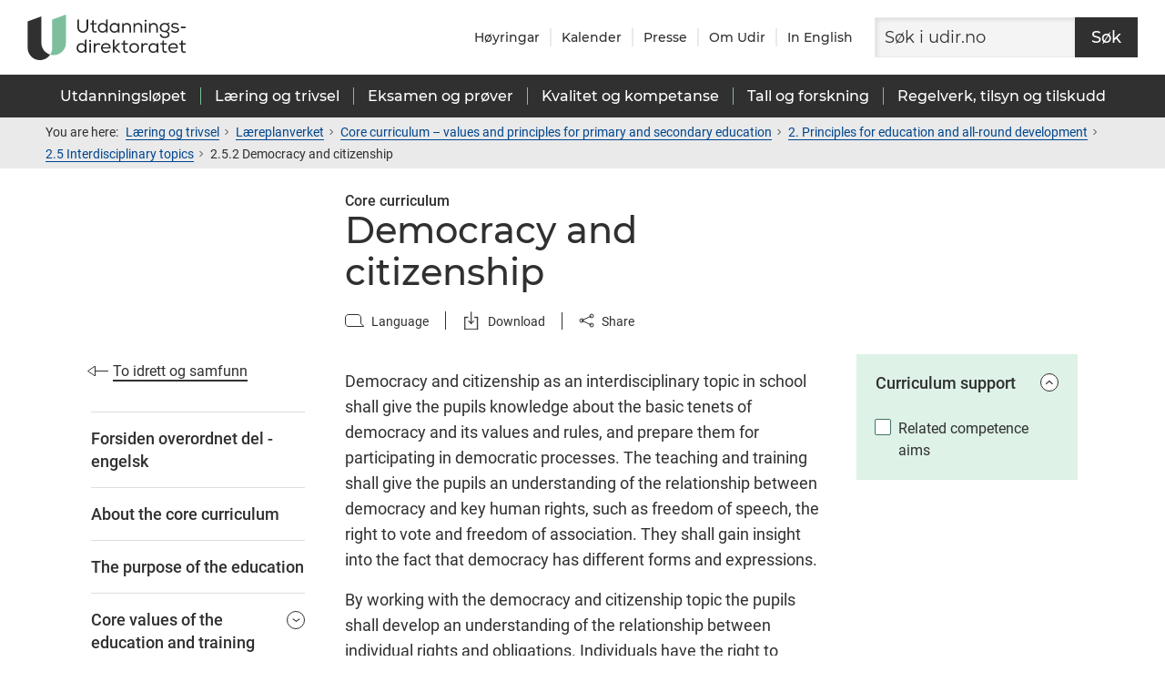

--- FILE ---
content_type: text/html; charset=utf-8
request_url: https://www.udir.no/lk20/overordnet-del/prinsipper-for-laring-utvikling-og-danning/tverrfaglige-temaer/demokrati-og-medborgerskap/?kode=idr03-02&lang=eng
body_size: 23347
content:


<!doctype html>
<html lang="en">
<head>
    
<script >
    window.dataLayer = window.dataLayer || [];
    
    function gtag() { dataLayer.push(arguments); }

    gtag('consent', 'default', {
        'ad_user_data': 'denied',
        'ad_personalization': 'denied',
        'ad_storage': 'denied',
        'analytics_storage': 'denied',
        'wait_for_update': 500,
    });
</script>

<script id="CookieConsent" src="https://policy.app.cookieinformation.com/uc.js"  data-gcm-version="2.0" data-culture="NB" type="text/javascript" defer></script>
    
<script  defer>
    window._paq = window._paq || [];

    const checkConsent = () => {
        if (typeof CookieInformation === 'undefined') {
            return;
        }
        
        if (window._consentScriptsExecuted) {
            return;
        }

        if (CookieInformation.getConsentGivenFor('cookie_cat_statistic')) {
            window._consentScriptsExecuted = true;

            window._paq.push(['rememberCookieConsentGiven']);
            window._paq.push(['rememberConsentGiven']);


            // HOTJAR
            (function (h, o, t, j, a, r) {
                h.hj = h.hj || function () { (h.hj.q = h.hj.q || []).push(arguments) };
                h._hjSettings = { hjid: 159527, hjsv: 6 };
                a = o.getElementsByTagName('head')[0];
                r = o.createElement('script'); r.async = 1;
                r.src = t + h._hjSettings.hjid + j + h._hjSettings.hjsv;
                a.appendChild(r);
            })(window, document, 'https://static.hotjar.com/c/hotjar-', '.js?sv=');

        } else {
            window._paq.push(['forgetCookieConsentGiven']);
            window._paq.push(['forgetConsentGiven']);
        }
    };

    checkConsent();
    
    window.addEventListener('CookieInformationConsentGiven', checkConsent);
</script>

    <script >
var _mtm = window._mtm = window._mtm || [];
_mtm.push({'mtm.startTime': (new Date().getTime()), 'event': 'mtm.Start'});
var d=document, g=d.createElement('script'), s=d.getElementsByTagName('script')[0];
g.async=true; g.src='https://analytics.udir.no/js/container_Zyz2giTI.js'; s.parentNode.insertBefore(g,s);
</script>

    <!--Page generated on WFE1 at 2025-12-14 12:06:20.652&#x2B;1. -->
    <title>Democracy and citizenship | udir.no</title>

            <link rel="alternate" hreflang="nb" href="http://www.udir.no/lk20/overordnet-del/prinsipper-for-laring-utvikling-og-danning/tverrfaglige-temaer/demokrati-og-medborgerskap/?kode=idr03-02&amp;lang=nob"/>
            <link rel="alternate" hreflang="nn" href="http://www.udir.no/lk20/overordnet-del/prinsipper-for-laring-utvikling-og-danning/tverrfaglige-temaer/demokrati-og-medborgerskap/?kode=idr03-02&amp;lang=nno"/>
            <link rel="alternate" hreflang="en" href="http://www.udir.no/lk20/overordnet-del/prinsipper-for-laring-utvikling-og-danning/tverrfaglige-temaer/demokrati-og-medborgerskap/?kode=idr03-02&amp;lang=eng"/>
            <link rel="alternate" hreflang="x-default" href="http://www.udir.no/lk20/overordnet-del/prinsipper-for-laring-utvikling-og-danning/tverrfaglige-temaer/demokrati-og-medborgerskap/?kode=idr03-02"/>
    
    

    <meta name="pagetype" content="Overordnet del artikkel" />
    <meta name="contenttype" content="Overordnet del artikkel" />
    <meta name="searchinclude" content="1" />
    <meta name="pageid" content="150491" />
    <meta name="published_date" content="2019-02-04T11:50:21 &#x2B;1" />
    <meta name="lastchanged" content="2019-11-11T17:05:02 &#x2B;1" />
    <meta name="og:image" content="http://www.udir.no/contentassets/669d7f3a554445f8a8970f4168f65f78/bilde-lenke.png" />
    <meta name="udirtitle" content="2.5.2 Demokrati og medborgerskap" />
    <meta name="laereplan.kapittel" content="2.5 Tverrfaglige temaer" />
    <meta name="laereplan.underkapittel" content="2.5.2 Demokrati og medborgerskap" />
    <meta name="fltype" content="Kapittel i overordnet del" />
    
    <meta charset="utf-8">
    <meta name="viewport" content="width=device-width, initial-scale=1">


    <link href="/Kvark/dist/style.f152bc8ef2f94e9ee04b.css" rel="stylesheet"/>
</head>

<body>
    


    <div id="mount-point">
<div id="react_6bf40e3c66094b1c9447f6bf5862ee4d"><nav aria-label="Hurtigvalg" lang="nb"><a class="link tab-menu link--dark" href="#main-content">Hopp til hovedinnhold</a></nav><header class="header" id="go-to-top-target" tabindex="-1" lang="nb"><div class="header__content noindex"><img aria-hidden="true" class="header__print-logo" src="/Kvark/dist/logo.25cdf7788c52f590b18c.svg" alt="logo"/><a class="header__logo" href="/" aria-label="Til forsiden"><img class="image" alt="logo" src="/Kvark/dist/logo.25cdf7788c52f590b18c.svg"/></a><ul class="list header__link-list"><li class="header__list-item"><span><a class="link header__link link--dark link--undecorated" href="/om-udir/hoyringar/" lang="nb">Høyringar</a></span></li><li class="header__list-item"><span><a class="link header__link link--dark link--undecorated" href="/kalender/" lang="nb">Kalender</a></span></li><li class="header__list-item"><span><a class="link header__link link--dark link--undecorated" href="/presse/" lang="nb">Presse</a></span></li><li class="header__list-item"><span><a class="link header__link link--dark link--undecorated" href="/om-udir/" lang="nb">Om Udir</a></span></li><li class="header__list-item"><span><a class="link header__link link--dark link--undecorated" href="/in-english/" lang="en">In English</a></span></li></ul><div class="header__search"><form class="search-form" action="https://sokeresultat.udir.no/" method="GET"><input class="search-form__input" type="search" placeholder="Søk i udir.no" name="query" aria-label="Søk på hele udir.no"/><button class="search-form__submit button button--black" type="submit"><span class="button__text">Søk</span></button></form></div></div><button aria-controls="search-drawer" aria-expanded="false" class="header__toggle"><svg xmlns="http://www.w3.org/2000/svg" width="23" height="25" viewBox="0 0 23 25" class="icon icon--filled" focusable="false" aria-hidden="true" role="none"><path d="M16.21 16.13h3.57v7.74h-3.57z" style="fill:#fff" transform="rotate(-45 18.005 20.002)"></path><path d="m16.53 16-.89.89-1.11-1.12a8 8 0 1 0-.78.66l1.17 1.17-.92.93L19.47 24 22 21.47ZM2 10a7 7 0 1 1 7 7 7 7 0 0 1-7-7m17.35 12.42-3.93-3.93 1.07-1.07 3.93 3.93Z" style="fill:#3a3a3a"></path></svg><span class="header__toggle-text">Søk</span></button><button aria-controls="mega-menu-narrow" aria-expanded="false" class="header__toggle"><svg xmlns="http://www.w3.org/2000/svg" width="21" height="23" viewBox="0 0 21 19" class="icon icon--filled" focusable="false" aria-hidden="true" role="none"><g fill="none" fill-rule="evenodd" stroke-linecap="square" stroke-width="1.8"><path d="M1.5 9.25h18M1.5 17.25h18M1.5 1.25h18"></path></g></svg><span class="header__toggle-text">Meny</span></button></header><nav class="mega-menu" aria-label="Hovedmeny" lang="nb"><div class="content-container content-container--mega-menu noindex"><ul class="mega-menu__nav"><li><h2 class="heading"><button class="mega-menu__trigger button" type="button" aria-expanded="false" aria-controls="mega-menu-panel-998676d9-7ed7-4d19-a0ba-a7b6d03c5219">Utdanningsløpet</button></h2><div class="mega-menu__panel" style="top:0"><div class="custom-collapse"><div class="custom-collapse__content"><div class="content-container mega-menu__panel-content"><div id="mega-menu-panel-998676d9-7ed7-4d19-a0ba-a7b6d03c5219" tabindex="-1" class="tab-trapper"><ul class="mega-menu__groups"><li><h3 class="heading mega-menu__group-heading">Velg nivå</h3><ul class="list list--plain"><li><span><a class="mega-menu__link" href="/utdanningslopet/barnehage/">Barnehage</a></span></li><li><span><a class="mega-menu__link" href="/utdanningslopet/grunnskole/">Grunnskole</a></span></li><li><span><a class="mega-menu__link" href="/utdanningslopet/videregaende-opplaring/">Videregående</a></span></li></ul></li><li><h3 class="heading mega-menu__group-heading">Spesielt for</h3><ul class="list list--plain"><li><span><a class="mega-menu__link" href="/utdanningslopet/private-barnehager/">Private barnehager</a></span></li><li><span><a class="mega-menu__link" href="/utdanningslopet/spesielt-for-private-skoler/">Private skoler</a></span></li><li><span><a class="mega-menu__link" href="/laring-og-trivsel/voksenopplaring/">Voksenopplæring</a></span></li></ul></li><li><h3 class="heading mega-menu__group-heading">Annen opplæring</h3><ul class="list list--plain"><li><span><a class="mega-menu__link" href="/utdanningslopet/sfo/">SFO</a></span></li><li><span><a class="mega-menu__link" href="/utdanningslopet/kulturskolen/">Kulturskolen</a></span></li><li><span><a class="mega-menu__link" href="/om-udir/tilskudd-og-prosjektmidler/tilskudd-for-folkehogskoler/">Folkehøgskoler</a></span></li></ul></li></ul><button class="mega-menu__close">Lukk<svg xmlns="http://www.w3.org/2000/svg" width="20" height="20" fill="#303030" viewBox="-1 -1 22 22" class="icon mega-menu__x" focusable="false" aria-hidden="true" role="none"><circle cx="10" cy="10" r="10"></circle><g stroke="#fff" stroke-linecap="square" stroke-width="1.5"><path d="m13.536 6.464-7.072 7.072M13.536 13.536 6.464 6.464"></path></g></svg></button></div></div></div></div></div></li><li><h2 class="heading"><button class="mega-menu__trigger button" type="button" aria-expanded="false" aria-controls="mega-menu-panel-7654b30b-e315-4fcc-bd13-f69bc0963b1c">Læring og trivsel</button></h2><div class="mega-menu__panel" style="top:0"><div class="custom-collapse"><div class="custom-collapse__content"><div class="content-container mega-menu__panel-content"><div id="mega-menu-panel-7654b30b-e315-4fcc-bd13-f69bc0963b1c" tabindex="-1" class="tab-trapper"><ul class="mega-menu__groups"><li><h3 class="heading mega-menu__group-heading">Barnehage</h3><ul class="list list--plain"><li><span><a class="mega-menu__link" href="/laring-og-trivsel/rammeplan-for-barnehagen/">Rammeplan og støttemateriell</a></span></li><li><span><a class="mega-menu__link" href="/laring-og-trivsel/barnehagemiljo/">Barnehagemiljø</a></span></li><li><span><a class="mega-menu__link" href="/laring-og-trivsel/rammeplan-for-barnehagen/barnehagens-formal-og-innhold/omsorg/">Omsorg</a></span></li><li><span><a class="mega-menu__link" href="/laring-og-trivsel/rammeplan-for-barnehagen/barnehagens-formal-og-innhold/lek/">Lek</a></span></li><li><span><a class="mega-menu__link" href="/laring-og-trivsel/rammeplan-for-barnehagen/barnehagens-formal-og-innhold/laring/">Læring</a></span></li></ul></li><li><h3 class="heading mega-menu__group-heading">Skole og fagopplæring</h3><ul class="list list--plain"><li><span><a class="mega-menu__link" href="/laring-og-trivsel/lareplanverket/">Læreplanverket</a></span></li><li><span><a class="mega-menu__link" href="/laring-og-trivsel/lareplanverket/stotte/tilpasset-opplaring/">Tilpasset opplæring</a></span></li><li><span><a class="mega-menu__link" href="/laring-og-trivsel/vurdering/">Vurderingspraksis</a></span></li><li><span><a class="mega-menu__link" href="/laring-og-trivsel/skolemiljo/">Skolemiljø</a></span></li><li><span><a class="mega-menu__link" href="https://www.udir.no/utdanningslopet/videregaende-opplaring/#127866">Opplæring i bedrift</a></span></li><li><span><a class="mega-menu__link" href="/laring-og-trivsel/forebygge-og-folge-opp-bekymringsfullt-fravar/">Fravær</a></span></li></ul></li><li><h3 class="heading mega-menu__group-heading">Temasider</h3><ul class="list list--plain"><li><span><a class="mega-menu__link" href="/laring-og-trivsel/overganger-barn-elever-tilrettelegging/">Overganger</a></span></li><li><span><a class="mega-menu__link" href="/laring-og-trivsel/minoritetsspraklige-og-nyankomne/">Minoritetsspråklige og nyankomne</a></span></li><li><span><a class="mega-menu__link" href="/laring-og-trivsel/spesialpedagogikk/">Spesialpedagogikk</a></span></li><li><span><a class="mega-menu__link" href="/laring-og-trivsel/spesialpedagogikk/pp-tjenesten/">PP-tjenesten (PPT)</a></span></li><li><span><a class="mega-menu__link" href="/laring-og-trivsel/samisk/">Samisk</a></span></li><li><span><a class="mega-menu__link" href="/laring-og-trivsel/nasjonale-minoriteter/">Nasjonale minoriteter</a></span></li></ul></li></ul><button class="mega-menu__close">Lukk<svg xmlns="http://www.w3.org/2000/svg" width="20" height="20" fill="#303030" viewBox="-1 -1 22 22" class="icon mega-menu__x" focusable="false" aria-hidden="true" role="none"><circle cx="10" cy="10" r="10"></circle><g stroke="#fff" stroke-linecap="square" stroke-width="1.5"><path d="m13.536 6.464-7.072 7.072M13.536 13.536 6.464 6.464"></path></g></svg></button></div></div></div></div></div></li><li><h2 class="heading"><button class="mega-menu__trigger button" type="button" aria-expanded="false" aria-controls="mega-menu-panel-83e52b04-8632-44e8-8a2a-fba29c1be7d2">Eksamen og prøver</button></h2><div class="mega-menu__panel" style="top:0"><div class="custom-collapse"><div class="custom-collapse__content"><div class="content-container mega-menu__panel-content"><div id="mega-menu-panel-83e52b04-8632-44e8-8a2a-fba29c1be7d2" tabindex="-1" class="tab-trapper"><ul class="mega-menu__groups"><li><h3 class="heading mega-menu__group-heading">Eksamen</h3><ul class="list list--plain"><li><span><a class="mega-menu__link" href="/eksamen-og-prover/eksamen/">Eksamen - oversikt</a></span></li><li><span><a class="mega-menu__link" href="https://sokeresultat.udir.no/eksamensoppgaver.html">Finn eksamensoppgaver</a></span></li><li><span><a class="mega-menu__link" href="/eksamen-og-prover/eksamen/administrere-eksamen/">Administrere eksamen</a></span></li><li><span><a class="mega-menu__link" href="/eksamen-og-prover/eksamen/forberede-og-ta-eksamen/">Forberede og ta eksamen</a></span></li><li><span><a class="mega-menu__link" href="/eksamen-og-prover/eksamen/muntlig-eksamen/">Muntlig eksamen</a></span></li><li><span><a class="mega-menu__link" href="/eksamen-og-prover/eksamen/ta-fag-som-privatist/">Privatisteksamen</a></span></li></ul></li><li><h3 class="heading mega-menu__group-heading">Prøver</h3><ul class="list list--plain"><li><span><a class="mega-menu__link" href="/eksamen-og-prover/prover/">Prøver - oversikt</a></span></li><li><span><a class="mega-menu__link" href="/eksamen-og-prover/prover/nasjonale-prover/">Nasjonale prøver</a></span></li><li><span><a class="mega-menu__link" href="/eksamen-og-prover/prover/kartlegging-gs#110855">Kartleggingsprøver</a></span></li></ul></li><li><h3 class="heading mega-menu__group-heading">Dokumentasjon</h3><ul class="list list--plain"><li><span><a class="mega-menu__link" href="/eksamen-og-prover/dokumentasjon/vitnemal-og-kompetansebevis/">Vitnemål og kompetansebevis</a></span></li><li><span><a class="mega-menu__link" href="/eksamen-og-prover/dokumentasjon/realkompetansevurdering/">Realkompetansevurdering</a></span></li></ul></li></ul><button class="mega-menu__close">Lukk<svg xmlns="http://www.w3.org/2000/svg" width="20" height="20" fill="#303030" viewBox="-1 -1 22 22" class="icon mega-menu__x" focusable="false" aria-hidden="true" role="none"><circle cx="10" cy="10" r="10"></circle><g stroke="#fff" stroke-linecap="square" stroke-width="1.5"><path d="m13.536 6.464-7.072 7.072M13.536 13.536 6.464 6.464"></path></g></svg></button></div></div></div></div></div></li><li><h2 class="heading"><button class="mega-menu__trigger button" type="button" aria-expanded="false" aria-controls="mega-menu-panel-36b8fd11-699d-414c-a69a-643f92858c07">Kvalitet og kompetanse</button></h2><div class="mega-menu__panel" style="top:0"><div class="custom-collapse"><div class="custom-collapse__content"><div class="content-container mega-menu__panel-content"><div id="mega-menu-panel-36b8fd11-699d-414c-a69a-643f92858c07" tabindex="-1" class="tab-trapper"><ul class="mega-menu__groups"><li><h3 class="heading mega-menu__group-heading">Kvalitet</h3><ul class="list list--plain"><li><span><a class="mega-menu__link" href="/kvalitet-og-kompetanse/">Arbeid med kvalitet og kompetanse</a></span></li><li><span><a class="mega-menu__link" href="/kvalitet-og-kompetanse/sikkerhet-og-beredskap/">Sikkerhet og beredskap</a></span></li><li><span><a class="mega-menu__link" href="/kvalitet-og-kompetanse/stastedsanalyse/">Ståstedsanalyser</a></span></li><li><span><a class="mega-menu__link" href="/kvalitet-og-kompetanse/laremidler/">Læremidler</a></span></li><li><span><a class="mega-menu__link" href="/kvalitet-og-kompetanse/samarbeid/">Samarbeid med andre</a></span></li></ul></li><li><h3 class="heading mega-menu__group-heading">Kompetansetilbud</h3><ul class="list list--plain"><li><span><a class="mega-menu__link" href="/kvalitet-og-kompetanse/helhetlig-system-for-kompetanse-og-karriereutvikling/">Endringer kompetanseutvikling</a></span></li><li><span><a class="mega-menu__link" href="/kvalitet-og-kompetanse/etter-og-videreutdanning/">Videreutdanning</a></span></li><li><span><a class="mega-menu__link" href="/kvalitet-og-kompetanse/lokal-kompetanseutvikling/">Tilskudd for lokal kompetanseutvikling</a></span></li><li><span><a class="mega-menu__link" href="/kvalitet-og-kompetanse/kompetansepakker/">Kompetansepakker</a></span></li><li><span><a class="mega-menu__link" href="/kvalitet-og-kompetanse#anchor_230390">Alle kompetanseutviklingstilbud</a></span></li></ul></li><li><h3 class="heading mega-menu__group-heading">Digitalisering</h3><ul class="list list--plain"><li><span><a class="mega-menu__link" href="/kvalitet-og-kompetanse/digitalisering-skole/">Digitalisering i skolen</a></span></li><li><span><a class="mega-menu__link" href="/kvalitet-og-kompetanse/digitalisering-skole/kunstig-intelligens-ki-i-skolen/">Kunstig intelligens i skolen</a></span></li><li><span><a class="mega-menu__link" href="/kvalitet-og-kompetanse/digitalisering-skole/anbefalinger-for-mobilbruk-og-smartklokker-i-skolen/">Mobiler og smartklokker i skolen</a></span></li></ul></li></ul><button class="mega-menu__close">Lukk<svg xmlns="http://www.w3.org/2000/svg" width="20" height="20" fill="#303030" viewBox="-1 -1 22 22" class="icon mega-menu__x" focusable="false" aria-hidden="true" role="none"><circle cx="10" cy="10" r="10"></circle><g stroke="#fff" stroke-linecap="square" stroke-width="1.5"><path d="m13.536 6.464-7.072 7.072M13.536 13.536 6.464 6.464"></path></g></svg></button></div></div></div></div></div></li><li><h2 class="heading"><button class="mega-menu__trigger button" type="button" aria-expanded="false" aria-controls="mega-menu-panel-feafd666-29a8-4be8-a8db-cad3c26e3464">Tall og forskning</button></h2><div class="mega-menu__panel" style="top:0"><div class="custom-collapse"><div class="custom-collapse__content"><div class="content-container mega-menu__panel-content"><div id="mega-menu-panel-feafd666-29a8-4be8-a8db-cad3c26e3464" tabindex="-1" class="tab-trapper"><ul class="mega-menu__groups"><li><h3 class="heading mega-menu__group-heading">Tall og forskning</h3><ul class="list list--plain"><li><span><a class="mega-menu__link" href="/tall-og-forskning/forskning-og-annet-kunnskapsgrunnlag/">Forskning og annet kunnskapsgrunnlag</a></span></li><li><span><a class="mega-menu__link" href="/tall-og-forskning/statistikk/">Statistikk</a></span></li><li><span><a class="mega-menu__link" href="https://sokeresultat.udir.no/forskning-og-rapporter.html">Finn forskning og statistikk</a></span></li><li><span><a class="mega-menu__link" href="/tall-og-forskning/datainnsamling--kilder/">Systemer for datainnsamling</a></span></li><li><span><a class="mega-menu__link" href="/tall-og-forskning/internasjonale-studier/">Internasjonale studier</a></span></li><li><span><a class="mega-menu__link" href="http://barnehagefakta.no/">Barnehagefakta</a></span></li><li><span><a class="mega-menu__link" href="https://gsi.udir.no/">Grunnskolens informasjonssystem (GSI)</a></span></li></ul></li><li><h3 class="heading mega-menu__group-heading">Publikasjoner</h3><ul class="list list--plain"><li><span><a class="mega-menu__link" href="/tall-og-forskning/publikasjoner/vetuva/">Vetuva</a></span></li><li><span><a class="mega-menu__link" href="/tall-og-forskning/publikasjoner/funn-fra-sporsmal-til-skole-norge/">Spørsmål til Skole-Norge</a></span></li><li><span><a class="mega-menu__link" href="/tall-og-forskning/publikasjoner/funn-fra-sporsmal-til-barnehage-norge/">Spørsmål til Barnehage-Norge</a></span></li><li><span><a class="mega-menu__link" href="/tall-og-forskning/publikasjoner/utdanningsspeilet/">Utdanningsspeilet</a></span></li></ul></li><li><h3 class="heading mega-menu__group-heading">Brukerundersøkelser</h3><ul class="list list--plain"><li><span><a class="mega-menu__link" href="/tall-og-forskning/brukerundersokelser/">Alle brukerundersøkelser</a></span></li><li><span><a class="mega-menu__link" href="/tall-og-forskning/brukerundersokelser/elevundersokelsen/">Elevundersøkelsen</a></span></li><li><span><a class="mega-menu__link" href="/tall-og-forskning/brukerundersokelser/larlingundersokelsen/">Lærlingundersøkelsen</a></span></li><li><span><a class="mega-menu__link" href="/tall-og-forskning/brukerundersokelser/foreldreundersokelsen-i-barnehage/">Foreldreundersøkelsen i barnehage</a></span></li></ul></li></ul><button class="mega-menu__close">Lukk<svg xmlns="http://www.w3.org/2000/svg" width="20" height="20" fill="#303030" viewBox="-1 -1 22 22" class="icon mega-menu__x" focusable="false" aria-hidden="true" role="none"><circle cx="10" cy="10" r="10"></circle><g stroke="#fff" stroke-linecap="square" stroke-width="1.5"><path d="m13.536 6.464-7.072 7.072M13.536 13.536 6.464 6.464"></path></g></svg></button></div></div></div></div></div></li><li><h2 class="heading"><button class="mega-menu__trigger button" type="button" aria-expanded="false" aria-controls="mega-menu-panel-a9ba12e9-03b4-45ad-b858-387ec60b6833">Regelverk, tilsyn og tilskudd</button></h2><div class="mega-menu__panel" style="top:0"><div class="custom-collapse"><div class="custom-collapse__content"><div class="content-container mega-menu__panel-content"><div id="mega-menu-panel-a9ba12e9-03b4-45ad-b858-387ec60b6833" tabindex="-1" class="tab-trapper"><ul class="mega-menu__groups"><li><h3 class="heading mega-menu__group-heading">Regelverkstema</h3><ul class="list list--plain"><li><span><a class="mega-menu__link" href="/regelverk-og-tilsyn/barnehage/">Barnehage – oversikt regelverk</a></span></li><li><span><a class="mega-menu__link" href="https://www.udir.no/regelverk-og-tilsyn/skole-og-opplaring">Opplæring – oversikt regelverk</a></span></li><li><span><a class="mega-menu__link" href="/utdanningslopet/spesielt-for-private-skoler/">Spesielt for private skoler</a></span></li><li><span><a class="mega-menu__link" href="/regelverk-og-tilsyn/skole-og-opplaring/nye-maler-for-opplaringsloven/">Maler</a></span></li><li><span><a class="mega-menu__link" href="/regelverk-og-tilsyn/personvern-for-barnehage-og-skole/">Personvern (GDPR)</a></span></li></ul></li><li><h3 class="heading mega-menu__group-heading">Tilsyn</h3><ul class="list list--plain"><li><span><a class="mega-menu__link" href="/regelverk-og-tilsyn/tilsyn/">Tilsyn - oversikt</a></span></li><li><span><a class="mega-menu__link" href="/regelverk-og-tilsyn/tilsyn/melde-bekymring-for-brudd-pa-regelverket/">Melde bekymring</a></span></li></ul></li><li><h3 class="heading mega-menu__group-heading">Tilskudd</h3><ul class="list list--plain"><li><span><a class="mega-menu__link" href="/om-udir/tilskudd-og-prosjektmidler/">Tilskudd – oversikt</a></span></li><li><span><a class="mega-menu__link" href="/om-udir/tilskudd-og-prosjektmidler/tilskuddssatser/">Tilskuddssatser</a></span></li></ul></li></ul><button class="mega-menu__close">Lukk<svg xmlns="http://www.w3.org/2000/svg" width="20" height="20" fill="#303030" viewBox="-1 -1 22 22" class="icon mega-menu__x" focusable="false" aria-hidden="true" role="none"><circle cx="10" cy="10" r="10"></circle><g stroke="#fff" stroke-linecap="square" stroke-width="1.5"><path d="m13.536 6.464-7.072 7.072M13.536 13.536 6.464 6.464"></path></g></svg></button></div></div></div></div></div></li></ul></div></nav><div class="header__breadcrumbs noindex"><nav aria-label="Breadcrumbs" class="breadcrumbs" lang="en"><p class="breadcrumbs__title">You are here:</p><ul class="breadcrumbs__list"><li class="breadcrumbs__item"><a class="link breadcrumbs__link" href="/laring-og-trivsel/" lang="nb">Læring og trivsel</a><span class="breadcrumbs__icon"><svg xmlns="http://www.w3.org/2000/svg" width="5" height="7" viewBox="0 0 5 7" class="icon icon--filled" focusable="false" aria-hidden="true" role="none"><path fill="none" stroke="#303030" d="m.5.5 3 3-3 3"></path></svg></span></li><li class="breadcrumbs__item"><a class="link breadcrumbs__link" href="/laring-og-trivsel/lareplanverket/" lang="nb">Læreplanverket</a><span class="breadcrumbs__icon"><svg xmlns="http://www.w3.org/2000/svg" width="5" height="7" viewBox="0 0 5 7" class="icon icon--filled" focusable="false" aria-hidden="true" role="none"><path fill="none" stroke="#303030" d="m.5.5 3 3-3 3"></path></svg></span></li><li class="breadcrumbs__item"><a class="link breadcrumbs__link" href="/lk20/overordnet-del/?lang=eng" lang="en">Core curriculum – values and principles for primary and secondary education</a><span class="breadcrumbs__icon"><svg xmlns="http://www.w3.org/2000/svg" width="5" height="7" viewBox="0 0 5 7" class="icon icon--filled" focusable="false" aria-hidden="true" role="none"><path fill="none" stroke="#303030" d="m.5.5 3 3-3 3"></path></svg></span></li><li class="breadcrumbs__item"><a class="link breadcrumbs__link" href="/lk20/overordnet-del/prinsipper-for-laring-utvikling-og-danning/?lang=eng" lang="en">2. Principles for education and all-round development</a><span class="breadcrumbs__icon"><svg xmlns="http://www.w3.org/2000/svg" width="5" height="7" viewBox="0 0 5 7" class="icon icon--filled" focusable="false" aria-hidden="true" role="none"><path fill="none" stroke="#303030" d="m.5.5 3 3-3 3"></path></svg></span></li><li class="breadcrumbs__item"><a class="link breadcrumbs__link" href="/lk20/overordnet-del/prinsipper-for-laring-utvikling-og-danning/tverrfaglige-temaer/?lang=eng" lang="en">2.5 Interdisciplinary topics</a><span class="breadcrumbs__icon"><svg xmlns="http://www.w3.org/2000/svg" width="5" height="7" viewBox="0 0 5 7" class="icon icon--filled" focusable="false" aria-hidden="true" role="none"><path fill="none" stroke="#303030" d="m.5.5 3 3-3 3"></path></svg></span></li><li class="breadcrumbs__item"><span class="link breadcrumbs__link" lang="en">2.5.2 Democracy and citizenship</span><span class="breadcrumbs__icon"><svg xmlns="http://www.w3.org/2000/svg" width="5" height="7" viewBox="0 0 5 7" class="icon icon--filled" focusable="false" aria-hidden="true" role="none"><path fill="none" stroke="#303030" d="m.5.5 3 3-3 3"></path></svg></span></li></ul></nav></div></div><div id="react_73e3ba221d754675ab9dabda5478db46"><div><main id="main-content" lang="en" tabindex="-1" class="content-container curriculum-layout curriculum-layout--has-menu"><span id="curriculum-support-context-live-region" style="position:absolute;left:-999em;clip:rect(0, 0, 0, 0);overflow:hidden" aria-live="polite"></span><div class="curriculum-layout__header"><div class="curriculum-layout__header-item"><div class="curriculum-header"><h1 class="heading curriculum-header__title heading--no-margins heading--curriculum"><span class="curriculum-header__sub-heading">Core curriculum<!-- --> <br/></span><span>Democracy and citizenship</span></h1><dl></dl></div></div><div class="curriculum-layout__header-item"><div class="action-bar"><div class="action-bar-item"><button class="action-bar-item__button button" type="button" aria-expanded="false"><svg xmlns="http://www.w3.org/2000/svg" width="21" height="14" viewBox="0 0 21 14" class="icon icon--filled action-bar-item__icon" focusable="false" aria-hidden="true" role="none"><path d="M4 .5C2.1.5.5 2.1.5 4v6c0 1.9 1.6 3.5 3.5 3.5h16.5c.1 0 .1 0 .2-.1s.1-.3 0-.4l-3.2-2.6V4c0-1.9-1.6-3.5-3.5-3.5z"></path></svg><span class="action-bar-item__text">Language</span></button><div class="action-bar-item__list-wrapper" tabindex="-1"><div class="action-bar-item__list"><div class="action-bar-item__mobile-arrow" style="left:0"></div><ul class="link-list" level="1"><li class="link-list__item"><a class="link" href="?kode=idr03-02&amp;lang=nob" lang="nb">Bokmål</a></li><li class="link-list__item"><a class="link" href="?kode=idr03-02&amp;lang=nno" lang="nn">Nynorsk</a></li><li class="link-list__item"><span aria-current="true" class="link link--selected" lang="en">English</span></li><li class="link-list__item"><a class="link" href="?kode=idr03-02&amp;lang=sme" lang="se">Nordsamisk</a></li><li class="link-list__item"><a class="link" href="?kode=idr03-02&amp;lang=sma" lang="se">Sørsamisk</a></li><li class="link-list__item"><a class="link" href="?kode=idr03-02&amp;lang=smj" lang="se">Lulesamisk</a></li></ul></div></div></div><div class="action-bar-item"><button class="action-bar-item__button button" type="button" aria-expanded="false"><svg xmlns="http://www.w3.org/2000/svg" xml:space="preserve" width="20" height="20" viewBox="472 1.3 32 32" class="icon icon--filled action-bar-item__icon" focusable="false" aria-hidden="true" role="none"><path fill="#303030" d="M476 11.3h.9v22h-.9zM499 33.3l-1-1v-21h1z"></path><path fill="#303030" d="M476 32.3h23v1h-23zM476 11.3h6v1h-6zM493 11.3h6v1h-6zM487 2.3h1v20h-1z"></path><path fill="#303030" d="m482.581 18.34.707-.707 4.95 4.95-.707.707z"></path><path fill="#303030" d="m487.505 23.268-.707-.707 4.95-4.95.707.707z"></path></svg><span class="action-bar-item__text">Download</span></button><div class="action-bar-item__list-wrapper" tabindex="-1"><div class="action-bar-item__list"><div class="action-bar-item__mobile-arrow" style="left:0"></div><ul class="link-list" level="1"><li class="link-list__item"><a class="link" href="/api/PdfApi/PrintPageAsPdfDocument/150459?lang=eng&amp;isLargeDoc=True" rel="nofollow">Core curriculum – engelsk, PDF</a></li></ul></div></div></div><div class="action-bar-item"><button class="action-bar-item__button button" type="button" aria-expanded="false"><svg xmlns="http://www.w3.org/2000/svg" width="17" height="16" viewBox="0 0 17 16" class="icon icon--filled action-bar-item__icon" focusable="false" aria-hidden="true" role="none"><g stroke="currentColor"><path d="m3 8 11 5M3 8l11-5"></path><g fill="transparent"><circle cx="14" cy="3" r="2"></circle><circle cx="14" cy="13" r="2"></circle><circle cx="3" cy="8" r="2"></circle></g></g></svg><span class="action-bar-item__text">Share</span></button><div class="action-bar-item__list-wrapper" tabindex="-1"><div class="action-bar-item__list"><div class="action-bar-item__mobile-arrow" style="left:0"></div><div class="copy-url"><input class="copy-url__input" type="text" readonly="" value=""/><button class="button button--black button--small" type="button"><span class="button__text">Copy</span></button></div></div></div></div></div></div></div><div class="curriculum-layout__menu"><nav class="curriculum-menu" aria-label="Table of contents"><div class="curriculum-menu__header"><a class="link curriculum-menu-item__link curriculum-menu-item__link--light link--undecorated link--dark" href="/lk20/idr03-02?lang=eng"><svg xmlns="http://www.w3.org/2000/svg" width="23" height="11" viewBox="0 0 23 11" class="icon icon--filled curriculum-menu-item__link-icon" focusable="false" aria-hidden="true" role="none"><path d="m.5 5.5 8 5.5V0zM9 5.5h14"></path></svg><div><span class="curriculum-menu-item__body">To idrett og samfunn</span></div></a></div><div class="accordion accordion--hidden-in-large-viewport"><h2 class="heading accordion__title heading--no-margins"><button class="accordion__trigger"><span class="accordion__trigger-content"><span class="accordion__trigger-text">Table of contents</span></span><span class="animated-icon accordion__icon animated-icon--border animated-icon--small animated-icon--white"><svg xmlns="http://www.w3.org/2000/svg" width="12" height="6" viewBox="0 0 12 6" class="icon icon--filled" focusable="false" aria-hidden="true" role="none"><path fill="none" fill-rule="evenodd" stroke-width="1.5" d="m1 1 5 4 5-4"></path></svg></span></button></h2><div class="accordion__content-wrapper" tabindex="-1"><div class="custom-collapse accordion__collapse"><div class="custom-collapse__content"><div class="accordion__content"><ul class="curriculum-menu__list"><li class="curriculum-menu__level"><a class="link curriculum-menu-item__link curriculum-menu-item__link--level-1 link--undecorated link--dark" href="/lk20/overordnet-del/?kode=idr03-02&amp;lang=eng"><div><span class="curriculum-menu-item__body">Forsiden overordnet del - engelsk</span></div></a></li><li class="curriculum-menu__level"><a class="link curriculum-menu-item__link curriculum-menu-item__link--level-1 link--undecorated link--dark" href="/lk20/overordnet-del/om-overordnet-del/?kode=idr03-02&amp;lang=eng"><div><span class="curriculum-menu-item__body">About the core curriculum</span></div></a></li><li class="curriculum-menu__level"><a class="link curriculum-menu-item__link curriculum-menu-item__link--level-1 link--undecorated link--dark" href="/lk20/overordnet-del/formalet-med-opplaringen/?kode=idr03-02&amp;lang=eng"><div><span class="curriculum-menu-item__body">The purpose of the education</span></div></a></li><li class="curriculum-menu__level"><div class="curriculum-menu-item"><button aria-expanded="false" aria-controls="1jce8kfja09b3e61d0186cb" class="curriculum-menu-item__trigger curriculum-menu-item__trigger--level-1" type="button"><span class="curriculum-menu-item__text">Core values of the education and training</span><span class="animated-icon curriculum-menu-item__icon animated-icon--transparent animated-icon--border animated-icon--small"><svg xmlns="http://www.w3.org/2000/svg" width="12" height="6" viewBox="0 0 12 6" class="icon icon--filled" focusable="false" aria-hidden="true" role="none"><path fill="none" fill-rule="evenodd" stroke-width="1.5" d="m1 1 5 4 5-4"></path></svg></span></button><div tabindex="-1"><div class="custom-collapse"><div class="custom-collapse__content"><ul class="curriculum-menu-item__collapser curriculum-menu-item__collapser--level-1" id="1jce8kfja09b3e61d0186cb"><li class="curriculum-menu-item__child"><a class="link curriculum-menu-item__link curriculum-menu-item__link--level-2 link--undecorated link--dark" href="/lk20/overordnet-del/opplaringens-verdigrunnlag/?kode=idr03-02&amp;lang=eng"><div><span class="curriculum-menu-item__prefix">1.</span></div><div><span class="curriculum-menu-item__body">Core values of the education and training</span></div></a></li><li class="curriculum-menu-item__child"><a class="link curriculum-menu-item__link curriculum-menu-item__link--level-2 link--undecorated link--dark" href="/lk20/overordnet-del/opplaringens-verdigrunnlag/1.1-menneskeverdet?kode=idr03-02&amp;lang=eng"><div><span class="curriculum-menu-item__prefix">1.1</span></div><div><span class="curriculum-menu-item__body">Human dignity</span></div></a></li><li class="curriculum-menu-item__child"><a class="link curriculum-menu-item__link curriculum-menu-item__link--level-2 link--undecorated link--dark" href="/lk20/overordnet-del/opplaringens-verdigrunnlag/1.2-identitet-og-kulturelt-mangfold?kode=idr03-02&amp;lang=eng"><div><span class="curriculum-menu-item__prefix">1.2</span></div><div><span class="curriculum-menu-item__body">Identity and cultural diversity</span></div></a></li><li class="curriculum-menu-item__child"><a class="link curriculum-menu-item__link curriculum-menu-item__link--level-2 link--undecorated link--dark" href="/lk20/overordnet-del/opplaringens-verdigrunnlag/1.3-kritisk-tenkning-og-etisk-bevissthet?kode=idr03-02&amp;lang=eng"><div><span class="curriculum-menu-item__prefix">1.3</span></div><div><span class="curriculum-menu-item__body">Critical thinking and ethical awareness</span></div></a></li><li class="curriculum-menu-item__child"><a class="link curriculum-menu-item__link curriculum-menu-item__link--level-2 link--undecorated link--dark" href="/lk20/overordnet-del/opplaringens-verdigrunnlag/1.4-skaperglede-engasjement-og-utforskertrang?kode=idr03-02&amp;lang=eng"><div><span class="curriculum-menu-item__prefix">1.4</span></div><div><span class="curriculum-menu-item__body">The joy of creating, engagement and the urge to explore</span></div></a></li><li class="curriculum-menu-item__child"><a class="link curriculum-menu-item__link curriculum-menu-item__link--level-2 link--undecorated link--dark" href="/lk20/overordnet-del/opplaringens-verdigrunnlag/1.5-respekt-for-naturen-og-miljobevissthet?kode=idr03-02&amp;lang=eng"><div><span class="curriculum-menu-item__prefix">1.5</span></div><div><span class="curriculum-menu-item__body">Respect for nature and environmental awareness</span></div></a></li><li class="curriculum-menu-item__child"><a class="link curriculum-menu-item__link curriculum-menu-item__link--level-2 link--undecorated link--dark" href="/lk20/overordnet-del/opplaringens-verdigrunnlag/1.6-demokrati-og-medvirkning?kode=idr03-02&amp;lang=eng"><div><span class="curriculum-menu-item__prefix">1.6</span></div><div><span class="curriculum-menu-item__body">Democracy and participation</span></div></a></li></ul></div></div></div></div></li><li class="curriculum-menu__level"><div class="curriculum-menu-item"><button aria-expanded="true" aria-controls="1jce8kfja081c676f1ade9c" class="curriculum-menu-item__trigger curriculum-menu-item__trigger--level-1" type="button"><span class="curriculum-menu-item__text">Principles for education and all-round development</span><span class="animated-icon curriculum-menu-item__icon animated-icon--transparent animated-icon--border animated-icon--small animated-icon--active"><svg xmlns="http://www.w3.org/2000/svg" width="12" height="6" viewBox="0 0 12 6" class="icon icon--filled" focusable="false" aria-hidden="true" role="none"><path fill="none" fill-rule="evenodd" stroke-width="1.5" d="m1 1 5 4 5-4"></path></svg></span></button><div tabindex="-1"><div class="custom-collapse custom-collapse--open"><div class="custom-collapse__content"><ul class="curriculum-menu-item__collapser curriculum-menu-item__collapser--level-1" id="1jce8kfja081c676f1ade9c"><li class="curriculum-menu-item__child"><a class="link curriculum-menu-item__link curriculum-menu-item__link--level-2 link--undecorated link--dark" href="/lk20/overordnet-del/prinsipper-for-laring-utvikling-og-danning/?kode=idr03-02&amp;lang=eng"><div><span class="curriculum-menu-item__prefix">2.</span></div><div><span class="curriculum-menu-item__body">Principles for education and all-round development</span></div></a></li><li class="curriculum-menu-item__child"><a class="link curriculum-menu-item__link curriculum-menu-item__link--level-2 link--undecorated link--dark" href="/lk20/overordnet-del/prinsipper-for-laring-utvikling-og-danning/sosial-laring-og-utvikling/?kode=idr03-02&amp;lang=eng"><div><span class="curriculum-menu-item__prefix">2.1</span></div><div><span class="curriculum-menu-item__body">Social learning and development</span></div></a></li><li class="curriculum-menu-item__child"><a class="link curriculum-menu-item__link curriculum-menu-item__link--level-2 link--undecorated link--dark" href="/lk20/overordnet-del/prinsipper-for-laring-utvikling-og-danning/kompetanse-i-fagene/?kode=idr03-02&amp;lang=eng"><div><span class="curriculum-menu-item__prefix">2.2</span></div><div><span class="curriculum-menu-item__body">Competence in the subjects</span></div></a></li><li class="curriculum-menu-item__child"><a class="link curriculum-menu-item__link curriculum-menu-item__link--level-2 link--undecorated link--dark" href="/lk20/overordnet-del/prinsipper-for-laring-utvikling-og-danning/grunnleggende-ferdigheter/?kode=idr03-02&amp;lang=eng"><div><span class="curriculum-menu-item__prefix">2.3</span></div><div><span class="curriculum-menu-item__body">The basic skills</span></div></a></li><li class="curriculum-menu-item__child"><a class="link curriculum-menu-item__link curriculum-menu-item__link--level-2 link--undecorated link--dark" href="/lk20/overordnet-del/prinsipper-for-laring-utvikling-og-danning/2.4-a-lare-a-lare?kode=idr03-02&amp;lang=eng"><div><span class="curriculum-menu-item__prefix">2.4</span></div><div><span class="curriculum-menu-item__body">Learning to learn</span></div></a></li><li class="curriculum-menu-item__child"><div class="curriculum-menu-item"><button aria-expanded="true" aria-controls="1jce8kfja0aea08968b1262" class="curriculum-menu-item__trigger curriculum-menu-item__trigger--level-2" type="button"><span class="curriculum-menu-item__text">Interdisciplinary topics</span><span class="animated-icon curriculum-menu-item__icon animated-icon--transparent animated-icon--border animated-icon--small animated-icon--active"><svg xmlns="http://www.w3.org/2000/svg" width="12" height="6" viewBox="0 0 12 6" class="icon icon--filled" focusable="false" aria-hidden="true" role="none"><path fill="none" fill-rule="evenodd" stroke-width="1.5" d="m1 1 5 4 5-4"></path></svg></span></button><div tabindex="-1"><div class="custom-collapse custom-collapse--open"><div class="custom-collapse__content"><ul class="curriculum-menu-item__collapser curriculum-menu-item__collapser--level-2" id="1jce8kfja0aea08968b1262"><li class="curriculum-menu-item__child"><a class="link curriculum-menu-item__link curriculum-menu-item__link--level-3 link--undecorated link--dark" href="/lk20/overordnet-del/prinsipper-for-laring-utvikling-og-danning/tverrfaglige-temaer/?kode=idr03-02&amp;lang=eng"><div><span class="curriculum-menu-item__prefix">2.5</span></div><div><span class="curriculum-menu-item__body">Interdisciplinary topics</span></div></a></li><li class="curriculum-menu-item__child"><a class="link curriculum-menu-item__link curriculum-menu-item__link--level-3 link--undecorated link--dark" href="/lk20/overordnet-del/prinsipper-for-laring-utvikling-og-danning/tverrfaglige-temaer/folkehelse-og-livsmestring/?kode=idr03-02&amp;lang=eng"><div><span class="curriculum-menu-item__prefix">2.5.1</span></div><div><span class="curriculum-menu-item__body">Health and life skills</span></div></a></li><li class="curriculum-menu-item__child"><a class="link curriculum-menu-item__link curriculum-menu-item__link--level-3 curriculum-menu-item__link--selected link--undecorated link--dark" href="/lk20/overordnet-del/prinsipper-for-laring-utvikling-og-danning/tverrfaglige-temaer/demokrati-og-medborgerskap/?kode=idr03-02&amp;lang=eng"><div><span class="curriculum-menu-item__prefix">2.5.2</span></div><div><span class="curriculum-menu-item__body">Democracy and citizenship</span></div></a></li><li class="curriculum-menu-item__child"><a class="link curriculum-menu-item__link curriculum-menu-item__link--level-3 link--undecorated link--dark" href="/lk20/overordnet-del/prinsipper-for-laring-utvikling-og-danning/tverrfaglige-temaer/2.5.3-barekraftig-utvikling?kode=idr03-02&amp;lang=eng"><div><span class="curriculum-menu-item__prefix">2.5.3</span></div><div><span class="curriculum-menu-item__body">Sustainable development</span></div></a></li></ul></div></div></div></div></li></ul></div></div></div></div></li><li class="curriculum-menu__level"><div class="curriculum-menu-item"><button aria-expanded="false" aria-controls="1jce8kfja078be9eafb0ed5" class="curriculum-menu-item__trigger curriculum-menu-item__trigger--level-1" type="button"><span class="curriculum-menu-item__text">Principles for the school&#x27;s practice</span><span class="animated-icon curriculum-menu-item__icon animated-icon--transparent animated-icon--border animated-icon--small"><svg xmlns="http://www.w3.org/2000/svg" width="12" height="6" viewBox="0 0 12 6" class="icon icon--filled" focusable="false" aria-hidden="true" role="none"><path fill="none" fill-rule="evenodd" stroke-width="1.5" d="m1 1 5 4 5-4"></path></svg></span></button><div tabindex="-1"><div class="custom-collapse"><div class="custom-collapse__content"><ul class="curriculum-menu-item__collapser curriculum-menu-item__collapser--level-1" id="1jce8kfja078be9eafb0ed5"><li class="curriculum-menu-item__child"><a class="link curriculum-menu-item__link curriculum-menu-item__link--level-2 link--undecorated link--dark" href="/lk20/overordnet-del/3.-prinsipper-for-skolens-praksis?kode=idr03-02&amp;lang=eng"><div><span class="curriculum-menu-item__prefix">3.</span></div><div><span class="curriculum-menu-item__body">Principles for the school&#x27;s practice</span></div></a></li><li class="curriculum-menu-item__child"><a class="link curriculum-menu-item__link curriculum-menu-item__link--level-2 link--undecorated link--dark" href="/lk20/overordnet-del/3.-prinsipper-for-skolens-praksis/3.1-et-inkluderende-laringsmiljo?kode=idr03-02&amp;lang=eng"><div><span class="curriculum-menu-item__prefix">3.1</span></div><div><span class="curriculum-menu-item__body">An inclusive learning environment</span></div></a></li><li class="curriculum-menu-item__child"><a class="link curriculum-menu-item__link curriculum-menu-item__link--level-2 link--undecorated link--dark" href="/lk20/overordnet-del/3.-prinsipper-for-skolens-praksis/3.2-undervisning-og-tilpasset-opplaring?kode=idr03-02&amp;lang=eng"><div><span class="curriculum-menu-item__prefix">3.2</span></div><div><span class="curriculum-menu-item__body">Teaching and differentiated instruction</span></div></a></li><li class="curriculum-menu-item__child"><a class="link curriculum-menu-item__link curriculum-menu-item__link--level-2 link--undecorated link--dark" href="/lk20/overordnet-del/3.-prinsipper-for-skolens-praksis/3.3-samarbeid-mellom-hjem-og-skole?kode=idr03-02&amp;lang=eng"><div><span class="curriculum-menu-item__prefix">3.3</span></div><div><span class="curriculum-menu-item__body">Cooperation between home and school</span></div></a></li><li class="curriculum-menu-item__child"><a class="link curriculum-menu-item__link curriculum-menu-item__link--level-2 link--undecorated link--dark" href="/lk20/overordnet-del/3.-prinsipper-for-skolens-praksis/3.4-opplaring-i-larebedrift-og-arbeidsliv?kode=idr03-02&amp;lang=eng"><div><span class="curriculum-menu-item__prefix">3.4</span></div><div><span class="curriculum-menu-item__body">On-the-job training in a training establishment and working life</span></div></a></li><li class="curriculum-menu-item__child"><a class="link curriculum-menu-item__link curriculum-menu-item__link--level-2 link--undecorated link--dark" href="/lk20/overordnet-del/3.-prinsipper-for-skolens-praksis/3.5-profesjonsfellesskap-og-skoleutvikling?kode=idr03-02&amp;lang=eng"><div><span class="curriculum-menu-item__prefix">3.5</span></div><div><span class="curriculum-menu-item__body">Professional environment and school development</span></div></a></li></ul></div></div></div></div></li></ul></div></div></div></div></div></nav></div><div class="curriculum-layout__sidebar"><div class="curriculum-sidebar"><div class="curriculum-sidebar__menu"><div class="responsive-accordion responsive-accordion--green responsive-accordion--open-wide"><h2 class="heading heading--no-margins"><button class="responsive-accordion__trigger responsive-accordion__trigger--wide" aria-expanded="true">Curriculum support<span class="animated-icon animated-icon--white animated-icon--border animated-icon--small animated-icon--active"><svg xmlns="http://www.w3.org/2000/svg" width="12" height="6" viewBox="0 0 12 6" class="icon icon--filled" focusable="false" aria-hidden="true" role="none"><path fill="none" fill-rule="evenodd" stroke-width="1.5" d="m1 1 5 4 5-4"></path></svg></span></button><button class="responsive-accordion__trigger responsive-accordion__trigger--narrow">Curriculum support<span class="animated-icon animated-icon--white animated-icon--border animated-icon--small"><svg xmlns="http://www.w3.org/2000/svg" width="12" height="6" viewBox="0 0 12 6" class="icon icon--filled" focusable="false" aria-hidden="true" role="none"><path fill="none" fill-rule="evenodd" stroke-width="1.5" d="m1 1 5 4 5-4"></path></svg></span></button></h2><div><div class="responsive-accordion__content responsive-accordion__content--open-wide" tabindex="-1"><div class="curriculum-sidebar__content"><div class="curriculum-sidebar-group"><div class="curriculum-sidebar-option"><div class="checkbox checkbox--basic-checkbox"><div class="checkbox__input-wrapper"><input class="checkbox__input" type="checkbox" id="TilknyttedeKompetansemaal" autoComplete="off"/><label class="checkbox__label" for="TilknyttedeKompetansemaal"><svg xmlns="http://www.w3.org/2000/svg" width="14" height="12" viewBox="0 0 14 12" class="icon icon--filled checkbox__checkmark" focusable="false" aria-hidden="true" role="none"><path d="M5.79 11 1 6.33l1.4-1.41 3.17 3.09L10.9 1l1.6 1.19z" style="fill:#3d3d3d"></path></svg><span class="checkbox__label-text">Related competence aims</span></label></div></div></div></div></div></div></div></div></div></div></div><div class="curriculum-layout__main"><div class="curriculum-general-article"><div class="curriculum-general-article__ingress"><div class="rich-text rich-text--ingress"><div><div></div></div></div></div><div class="curriculum-general-article__body"><div class="rich-text rich-text--dark-links"><div><div><p>Democracy and citizenship as an interdisciplinary topic in school shall give the pupils knowledge about the basic tenets of democracy and its values and rules, and prepare them for participating in democratic processes. The teaching and training shall give the pupils an understanding of the relationship between democracy and key human rights, such as freedom of speech, the right to vote and freedom of association. They shall gain insight into the fact that democracy has different forms and expressions.</p>
<p>By working with the democracy and citizenship topic the pupils shall develop an understanding of the relationship between individual rights and obligations. Individuals have the right to participate in political activities, while society is dependent on citizens exercising their rights to participate in politics and influence developments in the civil society. The school shall stimulate the pupils to become active citizens, and give them the competence to participate in developing democracy in Norway.</p>
<p>The teaching and training shall give the pupils knowledge and skills to face challenges in accordance with democratic principles. They shall understand dilemmas that arise when recognising both the preponderance of the majority and the rights of the minority. They shall train their ability to think critically, learn to deal with conflicts of opinion and respect disagreement. Through their work with the topic the pupils shall learn why democracy cannot be taken for granted and understand that it must be developed and maintained.</p></div></div></div></div><div class="curriculum-general-article__section"></div></div></div><div class="curriculum-layout__nav"><nav class="page-navigation" aria-label="Title"><div class="page-navigation__links"><a class="page-navigation__previous" href="/lk20/overordnet-del/prinsipper-for-laring-utvikling-og-danning/tverrfaglige-temaer/folkehelse-og-livsmestring/?kode=idr03-02&amp;lang=eng"><span class="page-navigation__icon"><svg xmlns="http://www.w3.org/2000/svg" width="23" height="13" viewBox="0 0 23 13" class="icon icon--filled" focusable="false" aria-hidden="true" role="none"><g fill="none"><path d="m22.5 5.5-8 5.5V0zM14 5.5H0"></path></g></svg></span>Previous page</a><a class="page-navigation__next" href="/lk20/overordnet-del/prinsipper-for-laring-utvikling-og-danning/tverrfaglige-temaer/2.5.3-barekraftig-utvikling?kode=idr03-02&amp;lang=eng">Next page<span class="page-navigation__icon"><svg xmlns="http://www.w3.org/2000/svg" width="23" height="13" viewBox="0 0 23 13" class="icon icon--filled" focusable="false" aria-hidden="true" role="none"><g fill="none"><path d="m22.5 5.5-8 5.5V0zM14 5.5H0"></path></g></svg></span></a></div><div class="page-navigation__buttons"><a href="#go-to-top-target" class="go-to-top" lang="nb"><svg xmlns="http://www.w3.org/2000/svg" width="23" height="13" viewBox="0 0 23 13" class="icon icon--filled go-to-top__icon" focusable="false" aria-hidden="true" role="none"><g fill="none"><path d="m22.5 5.5-8 5.5V0zM14 5.5H0"></path></g></svg>To the top</a></div></nav></div></main></div></div><div id="react_a510872e3ae940b692b769c4527fd2e9"><footer><div class="footer" lang="nb"><div class="content-container content-container--narrow footer__content noindex"><div class="footer__section"><ul class="footer__links"><li class="footer__link-item"><a class="link link--bordered-thick link--light-underline link--white-outline" href="/om-udir/kontakt-oss/">Kontakt</a></li><li class="footer__link-item"><span class="link link--bordered-thick link--light-underline link--white-outline">Tlf: 23 30 12 00</span></li><li class="footer__link-item"><a class="link link--bordered-thick link--light-underline link--white-outline" href="/meld-deg-pa-nyhetsvarsel/">Abonner på siste nytt</a></li></ul><ul class="footer__links"><li class="footer__link-item"><a class="link link--bordered-thick link--light-underline link--white-outline" href="/om-udir/personvernerklaring-udir/">Personvernerklæring</a></li><li class="footer__link-item"><a class="link link--bordered-thick link--light-underline link--white-outline" href="https://uustatus.no/nb/erklaringer/publisert/ce43e104-3893-45ac-90c8-45deb6f17624">Tilgjengelighetserklæring</a></li><li class="footer__link-item"><button class="footer__cookie-button button" type="button"><span class="button__text">Informasjonskapsler</span></button></li></ul></div><svg xmlns="http://www.w3.org/2000/svg" width="80" height="80" viewBox="0 0 334 332" class="icon icon--filled footer__mark" focusable="true" aria-hidden="false" role="img" aria-label="Logo: godkjent lærebedrift"><g fill="currentColor" stroke="transparent"><path d="m212.24 179.07-3.12 16.36c-2.75 14.33-3.78 19.69-25.51 19.69h-.34c-17.61 0-19.84-1.88-19.84-16.74V91.12H99.54l3.46 19.39 13 2.36c4.53.86 9.73 3.59 9.73 17.35L129.42 241h96l8.58-61.93Zm6 53.76h-81l-3.41-102.75c0-14.69-5.51-23.17-16.4-25.24l-7.46-1.35-.75-4.2h46v99.09c0 17.56 3.89 24.9 28 24.9h.34c25.78 0 30-8 33.53-26.31l1.85-9.73h5.6Z"></path><path d="M167.32 45.37a119.52 119.52 0 1 0 119.52 119.52A119.65 119.65 0 0 0 167.32 45.37Zm0 229.43a109.91 109.91 0 1 1 109.91-109.91A110 110 0 0 1 167.32 274.8ZM10.62 164.25a10.4 10.4 0 0 1 .62-14.44c2.78-2.51 6-2.27 10.56-2s7.79.32 10.3 3.1a9.54 9.54 0 0 1 2.51 7.2c-.31 6.06-4.43 8.94-8.88 9.41l.26-5.14a4.44 4.44 0 0 0 4.06-4.51 4.22 4.22 0 0 0-1.23-3.33c-1.05-1.05-2.25-1.37-7.28-1.63s-6.29-.06-7.44.88a4.19 4.19 0 0 0-1.53 3.2 4.82 4.82 0 0 0 1.28 3.71 5.07 5.07 0 0 0 3.43 1.3l1 .05.25-4.81 4.26.22-.5 9.88-3.82-.2c-3.8-.14-6.04-.96-7.85-2.89ZM13 192.55a9.43 9.43 0 0 1-3.78-6.61 9.53 9.53 0 0 1 1.9-7.42c2.27-3 5.52-3.34 10-3.94s7.72-1.11 10.69 1.17a10.15 10.15 0 0 1 1.88 14c-2.27 3-5.52 3.37-10 4S16 194.83 13 192.55Zm17.14-6.12a4.27 4.27 0 0 0 .95-3.43 4.34 4.34 0 0 0-1.83-3.09c-1.22-.84-2.46-.93-7.45-.26s-6.16 1.08-7.13 2.21a4.34 4.34 0 0 0-.94 3.47 4.22 4.22 0 0 0 1.82 3.06c1.22.84 2.47 1 7.46.3s6.15-1.13 7.11-2.26ZM20.62 220.59a9.5 9.5 0 0 1-4.54-5.79l-2.95-9L38 197.65l2.94 9a9.53 9.53 0 0 1-.22 7.36c-1.87 3.71-5.39 4.55-9.13 5.78s-7.26 2.68-10.97.8Zm15.52-8.85a4.56 4.56 0 0 0 .34-4.14l-1.2-3.67-16.22 5.33 1.21 3.67a4.55 4.55 0 0 0 2.73 3.12c1.41.55 3.24.1 7-1.14s5.32-1.91 6.14-3.17ZM30.69 246.94l7.2-11.64-5.17-1-6.9 3.79-2.46-4.48 23-12.61 2.46 4.48-10 5.49 14.44 2.6 3 5.45-13.31-2.6-9.34 15.75ZM40.92 262.19a8.62 8.62 0 0 1-2.09-6.94l4.73.56a4.18 4.18 0 0 0 .93 3.54c1.55 2 3.71 2.31 6.07.44L64.16 249l3.18 4-13.77 10.93c-4.52 3.59-9.63 2.07-12.65-1.74ZM54.14 277.27l17.64-19.36 12.75 11.61-3.07 3.37-9-8.17-4.14 4.54 7.64 7-3.07 3.37-7.64-6.95-4.25 4.66 9 8.17-3.07 3.38ZM88.39 303.35 88 284.22l-8.42 13.69-4.36-2.68 13.72-22.3 3.89 2.39.43 19.09 8.4-13.66 4.36 2.68-13.72 22.3ZM119.79 294.08 112 314.24l-4.77-1.86 7.77-20.15-6.37-2.48 1.65-4.25 17.52 6.8-1.66 4.26ZM139.45 321.89l3.39-26 5.07.66-2.8 21.45 11.78 1.54-.59 4.52Z"></path><path d="m180.05 323.68-.5-5.72-8.25.73-2.46 6-5.46.49 11.33-27.29 20.19-1.78.4 4.54-12.09 1.07.54 6.15 10.33-.91.4 4.54-10.33.91.56 6.31 12.09-1.07.4 4.54Zm-1.9-21.55-5 12.08 6-.54ZM221 314.91l-8.09-8.37-3.5 1.14 3.22 9.94-4.86 1.57-8.08-24.91 9.77-3.17c5.07-1.64 9.2.85 10.55 5a7.05 7.05 0 0 1-2.43 8l9 8.94Zm-10.45-19.36L206 297l2.13 6.58 4.59-1.49a3.47 3.47 0 1 0-2.13-6.58ZM235.33 309.12 223 286l15.22-8.13 2.15 4-10.71 5.73 2.9 5.41 9.11-4.87 2.15 4-9.11 4.88 3 5.61L248.4 297l2.15 4ZM267.78 288.51l-8.6 6.81-16.25-20.54 8.25-6.53c4-3.17 8.13-2.77 10.91.75a6 6 0 0 1 .82 6.25 6.07 6.07 0 0 1 6.48 2.37c3.03 3.84 2.05 8-1.61 10.89Zm-14.09-16.43-3.92 3.1 3.74 4.73 3.93-3.1c1.7-1.35 1.9-3.05.78-4.47s-2.82-1.61-4.53-.26Zm6.86 8.13-4.18 3.31 4 5.05 4.18-3.31a3.1 3.1 0 0 0 .68-4.66 3.07 3.07 0 0 0-4.68-.39ZM281.61 276.15 262 258.85l11.39-13 3.42 3-8 9.12 4.61 4.05 6.82-7.76 3.43 3-6.83 7.76 4.78 4.2 8-9.11 3.43 3ZM305.38 239.55a9.54 9.54 0 0 1-1.42 7.21l-4.87 8.11-22.45-13.49 4.87-8.11a9.56 9.56 0 0 1 5.71-4.64c4-1 7 1.11 10.34 3.13s6.81 3.75 7.82 7.79Zm-16.85-6a4.55 4.55 0 0 0-3.36 2.44l-2 3.31 14.63 8.79 2-3.31a4.55 4.55 0 0 0 .58-4.11c-.51-1.42-2.05-2.52-5.45-4.56s-4.93-2.74-6.4-2.52ZM318.27 215.93l-11.58 1.14-1.28 3.44 9.79 3.65-1.79 4.84-24.54-9.15 3.59-9.61c1.86-5 6.38-6.69 10.48-5.16a7 7 0 0 1 4.77 6.88l12.62-1.53Zm-21.65-3.84-1.69 4.52 6.48 2.41 1.68-4.51a3.46 3.46 0 1 0-6.47-2.42ZM322.34 201.55l-25.57-5.65 1.11-5 25.56 5.65ZM304.28 179l6.42.54.87-10.3 4.54.38-.87 10.3 10.6.89-.43 5.1-26.1-2.2 1.45-17.19 4.54.38ZM304.3 151l21.56-1.8.43 5.1-21.56 1.8.57 6.82-4.55.38-1.56-18.74 4.54-.38ZM30.14 118.29a4.24 4.24 0 1 0-5 6 4.1 4.1 0 0 0 1.26.19 4.24 4.24 0 0 0 3.75-6.22ZM53.78 95.41l-2 3.3-26.89-5.88 2.69-4.56L45 92.42 33 79.21l2.72-4.59ZM61.12 84.6 40.53 68.42l3.16-4 20.59 16.16ZM87 58.72l-6.94-8.52-6.89 5.57 6.89 8.52-4 3.21-16.44-20.35 4-3.22 6.73 8.32 6.89-5.57-6.73-8.32 4-3.22L90.93 55.5ZM109.6 44.83l-3.55-3.35-8.19 4.41.8 4.83L94 53.25l-4-27.56 3.53-1.91L114.3 42.3ZM95.47 31.47l1.61 10 5.73-3.09ZM131.18 36.71l-8.08-8.36-3.5 1.13 3.22 9.94L118 41l-8-24.92 9.76-3.15c5.08-1.64 9.2.85 10.55 5a7.06 7.06 0 0 1-2.43 8l9 8.94Zm-10.43-19.35-4.59 1.48 2.13 6.58 4.59-1.48a3.47 3.47 0 1 0-2.13-6.58ZM152 32.46l-1.55-26.14 5.1-.31 1.29 21.59 11.85-.7.27 4.55ZM187 33.24l.9-5.67-8.17-1.3-3.85 5.2-5.41-.86L188.06 6.9l20 3.19-.71 4.5-12-1.91-1 6.1 10.24 1.64-.72 4.5-10.24-1.63-1 6.25 12 1.9L204 36Zm3.4-21.36-7.82 10.49 6 .95ZM221.55 43.27l-.85-11.6-3.41-1.37-3.89 9.7-4.75-1.91 9.77-24.29 9.52 3.82c4.94 2 6.52 6.55 4.89 10.61a7.06 7.06 0 0 1-7 4.6l1.22 12.65Zm4.38-21.55-4.47-1.79-2.58 6.41 4.47 1.8a3.47 3.47 0 1 0 2.58-6.42ZM231.33 48l13.82-22.24 4.35 2.69-11.42 18.33 10.09 6.27-2.4 3.87ZM249.89 60.44l16.63-20.23 4 3.25-16.68 20.23ZM269.74 79.7l5-18.47L262.79 72l-3.43-3.79 19.45-17.55 3.05 3.39-5 18.44 11.91-10.74 3.43 3.8-19.41 17.54ZM287.33 100.85a9.78 9.78 0 0 1-6.33-4.79 9.68 9.68 0 0 1-1.19-7.53c.9-3.64 3.74-5.26 7.61-7.6s6.64-4.1 10.27-3.2a9.57 9.57 0 0 1 6.11 4.56c3.13 5.2 1.33 9.9-2.09 12.78L299 90.66a4.44 4.44 0 0 0 .84-6 4.25 4.25 0 0 0-2.84-2.09c-1.45-.28-2.63.13-6.94 2.73s-5.25 3.48-5.68 4.9a4.21 4.21 0 0 0 .53 3.5 4.8 4.8 0 0 0 3.09 2.36 5.07 5.07 0 0 0 3.6-.8l.85-.51-2.45-4.13 3.65-2.2 5.11 8.46-3.27 2c-3.27 1.94-5.57 2.55-8.16 1.97ZM312.32 119a4.22 4.22 0 0 0-4.05-3 4.5 4.5 0 0 0-1.26.19 4.25 4.25 0 1 0 5.31 2.8Z"></path></g></svg><ul class="footer__icons"><li class="footer__icon"><a class="icon-link" aria-label="RSS" href="https://www.udir.no/om-udir/siste-nytt/"><svg xmlns="http://www.w3.org/2000/svg" width="19" height="19" viewBox="0 0 19 19" class="icon icon--filled icon-link__icon" focusable="false" aria-hidden="true" role="none"><g fill="currentColor" stroke="transparent"><path d="M18.4 18.8h-3.2C15.2 10.405 8.395 3.6 0 3.6V.4c10.162 0 18.4 8.238 18.4 18.4Z"></path><path d="M12 18.8H8.8A8.8 8.8 0 0 0 0 10V6.8c6.627 0 12 5.373 12 12Z"></path><circle cx="2.4" cy="16.4" r="2.4"></circle></g></svg></a></li><li class="footer__icon"><a class="icon-link" aria-label="Facebook" href="https://www.facebook.com/Utdanningsdirektoratet/"><svg xmlns="http://www.w3.org/2000/svg" width="8" height="16" viewBox="0 0 8 16" class="icon icon--filled icon-link__icon" focusable="false" aria-hidden="true" role="none"><path fill="currentColor" fill-rule="evenodd" stroke="transparent" d="M7.2 2.9c-.4-.1-.8-.2-1.1-.2-.4 0-.7.1-.9.4q-.3.3-.3 1.2V5h2v2.5h-2v8.4H1.7V7.5H.2V5.1L1.7 5v-.6c0-.6.1-1.1.2-1.6s.4-1 .7-1.3c.3-.4.7-.7 1.3-.9C4.4.4 5 .3 5.8.3c.5 0 .9 0 1.2.1s.7.2.9.3z"></path></svg></a></li><li class="footer__icon"><a class="icon-link" aria-label="LinkedIn" href="https://www.linkedin.com/company/utdanningsdirektoratet"><svg xmlns="http://www.w3.org/2000/svg" width="14" height="14" viewBox="0 0 14 14" class="icon icon--filled icon-link__icon" focusable="false" aria-hidden="true" role="none"><g fill="currentColor" fill-rule="evenodd" stroke="transparent"><path fill-rule="nonzero" d="M1.9 3.3c-.4 0-.8-.1-1.1-.4s-.4-.6-.4-1 .1-.7.4-1S1.5.5 1.9.5c.5 0 .8.1 1.1.4s.4.6.4 1-.1.7-.4 1c-.3.2-.6.4-1.1.4ZM.6 4.6h2.6v8.9H.6z"></path><path d="M5.6 4.6h2.2L8 5.7c.4-.4.8-.7 1.3-.9.5-.3 1-.4 1.6-.4 1 0 1.7.3 2.1 1 .4.6.7 1.5.7 2.6v5.5H11V8.3c0-.6-.1-1.1-.3-1.3s-.5-.4-.8-.4-.6.1-.9.2-.5.4-.8.6v6H5.6z"></path></g></svg></a></li><li class="footer__icon"><a class="icon-link" aria-label="Instagram" href="https://www.instagram.com/udir_no/"><svg xmlns="http://www.w3.org/2000/svg" width="28" height="27" viewBox="0 0 28 27" class="icon icon--filled icon-link__icon" focusable="false" aria-hidden="true" role="none"><g fill="currentColor" fill-rule="evenodd" stroke="transparent"><path fill-rule="nonzero" d="M13.2 18.8a5.6 5.6 0 1 1 0-11.2 5.6 5.6 0 0 1 0 11.2Zm0-2.4a3.2 3.2 0 1 0 0-6.4 3.2 3.2 0 0 0 0 6.4Z"></path><circle cx="20" cy="7.2" r="1.6"></circle><path fill-rule="nonzero" d="M8 2.4A5.6 5.6 0 0 0 2.4 8v9.6A5.6 5.6 0 0 0 8 23.2h10.4a5.6 5.6 0 0 0 5.6-5.6V8a5.6 5.6 0 0 0-5.6-5.6zM8 0h10.4a8 8 0 0 1 8 8v9.6a8 8 0 0 1-8 8H8a8 8 0 0 1-8-8V8a8 8 0 0 1 8-8Z"></path></g></svg></a></li></ul></div></div></footer></div>    </div>

    <script src="/Kvark/dist/vendor.4c48884f7cb5fd3cefc0.js"></script>
    <script src="/Kvark/dist/client.5da09d3309ee8f8d468e.js"></script>

        <script>ReactDOMClient.hydrateRoot(react_6bf40e3c66094b1c9447f6bf5862ee4d, React.createElement(UdirComponents.Header,{"breadcrumbs":{"items":[{"href":"/laring-og-trivsel/","isSelected":false,"languageTag":"nb","noFollow":false,"text":"Læring og trivsel"},{"href":"/laring-og-trivsel/lareplanverket/","isSelected":false,"languageTag":"nb","noFollow":false,"text":"Læreplanverket"},{"href":"/lk20/overordnet-del/?lang=eng","isSelected":false,"languageTag":"en","noFollow":false,"text":"Core curriculum – values and principles for primary and secondary education"},{"href":"/lk20/overordnet-del/prinsipper-for-laring-utvikling-og-danning/?lang=eng","isSelected":false,"languageTag":"en","noFollow":false,"text":"2. Principles for education and all-round development"},{"href":"/lk20/overordnet-del/prinsipper-for-laring-utvikling-og-danning/tverrfaglige-temaer/?lang=eng","isSelected":false,"languageTag":"en","noFollow":false,"text":"2.5 Interdisciplinary topics"},{"isSelected":false,"languageTag":"en","noFollow":false,"text":"2.5.2 Democracy and citizenship"}],"label":"Breadcrumbs","languageTag":"en","title":"You are here:"},"linkList":[{"href":"/om-udir/hoyringar/","isSelected":false,"languageTag":"nb","noFollow":false,"text":"Høyringar"},{"href":"/kalender/","isSelected":false,"languageTag":"nb","noFollow":false,"text":"Kalender"},{"href":"/presse/","isSelected":false,"languageTag":"nb","noFollow":false,"text":"Presse"},{"href":"/om-udir/","isSelected":false,"languageTag":"nb","noFollow":false,"text":"Om Udir"},{"href":"/in-english/","isSelected":false,"languageTag":"en","noFollow":false,"text":"In English"}],"linkToHomeText":"Til forsiden","linkToHomeUrl":"/","megaMenu":{"closeButtonText":"Lukk","navigation":[{"id":"998676d9-7ed7-4d19-a0ba-a7b6d03c5219","title":"Utdanningsløpet","groups":[{"links":[{"href":"/utdanningslopet/barnehage/","isSelected":false,"noFollow":false,"text":"Barnehage"},{"href":"/utdanningslopet/grunnskole/","isSelected":false,"noFollow":false,"text":"Grunnskole"},{"href":"/utdanningslopet/videregaende-opplaring/","isSelected":false,"noFollow":false,"text":"Videregående"}],"title":"Velg nivå"},{"links":[{"href":"/utdanningslopet/private-barnehager/","isSelected":false,"noFollow":false,"text":"Private barnehager"},{"href":"/utdanningslopet/spesielt-for-private-skoler/","isSelected":false,"noFollow":false,"text":"Private skoler"},{"href":"/laring-og-trivsel/voksenopplaring/","isSelected":false,"noFollow":false,"text":"Voksenopplæring"}],"title":"Spesielt for"},{"links":[{"href":"/utdanningslopet/sfo/","isSelected":false,"noFollow":false,"text":"SFO"},{"href":"/utdanningslopet/kulturskolen/","isSelected":false,"noFollow":false,"text":"Kulturskolen"},{"href":"/om-udir/tilskudd-og-prosjektmidler/tilskudd-for-folkehogskoler/","isSelected":false,"noFollow":false,"text":"Folkehøgskoler"}],"title":"Annen opplæring"}]},{"id":"7654b30b-e315-4fcc-bd13-f69bc0963b1c","title":"Læring og trivsel","groups":[{"links":[{"href":"/laring-og-trivsel/rammeplan-for-barnehagen/","isSelected":false,"noFollow":false,"text":"Rammeplan og støttemateriell"},{"href":"/laring-og-trivsel/barnehagemiljo/","isSelected":false,"noFollow":false,"text":"Barnehagemiljø"},{"href":"/laring-og-trivsel/rammeplan-for-barnehagen/barnehagens-formal-og-innhold/omsorg/","isSelected":false,"noFollow":false,"text":"Omsorg"},{"href":"/laring-og-trivsel/rammeplan-for-barnehagen/barnehagens-formal-og-innhold/lek/","isSelected":false,"noFollow":false,"text":"Lek"},{"href":"/laring-og-trivsel/rammeplan-for-barnehagen/barnehagens-formal-og-innhold/laring/","isSelected":false,"noFollow":false,"text":"Læring"}],"title":"Barnehage"},{"links":[{"href":"/laring-og-trivsel/lareplanverket/","isSelected":false,"noFollow":false,"text":"Læreplanverket"},{"href":"/laring-og-trivsel/lareplanverket/stotte/tilpasset-opplaring/","isSelected":false,"noFollow":false,"text":"Tilpasset opplæring"},{"href":"/laring-og-trivsel/vurdering/","isSelected":false,"noFollow":false,"text":"Vurderingspraksis"},{"href":"/laring-og-trivsel/skolemiljo/","isSelected":false,"noFollow":false,"text":"Skolemiljø"},{"href":"https://www.udir.no/utdanningslopet/videregaende-opplaring/#127866","isSelected":false,"noFollow":false,"text":"Opplæring i bedrift"},{"href":"/laring-og-trivsel/forebygge-og-folge-opp-bekymringsfullt-fravar/","isSelected":false,"noFollow":false,"text":"Fravær"}],"title":"Skole og fagopplæring"},{"links":[{"href":"/laring-og-trivsel/overganger-barn-elever-tilrettelegging/","isSelected":false,"noFollow":false,"text":"Overganger"},{"href":"/laring-og-trivsel/minoritetsspraklige-og-nyankomne/","isSelected":false,"noFollow":false,"text":"Minoritetsspråklige og nyankomne"},{"href":"/laring-og-trivsel/spesialpedagogikk/","isSelected":false,"noFollow":false,"text":"Spesialpedagogikk"},{"href":"/laring-og-trivsel/spesialpedagogikk/pp-tjenesten/","isSelected":false,"noFollow":false,"text":"PP-tjenesten (PPT)"},{"href":"/laring-og-trivsel/samisk/","isSelected":false,"noFollow":false,"text":"Samisk"},{"href":"/laring-og-trivsel/nasjonale-minoriteter/","isSelected":false,"noFollow":false,"text":"Nasjonale minoriteter"}],"title":"Temasider"}]},{"id":"83e52b04-8632-44e8-8a2a-fba29c1be7d2","title":"Eksamen og prøver","groups":[{"links":[{"href":"/eksamen-og-prover/eksamen/","isSelected":false,"noFollow":false,"text":"Eksamen - oversikt"},{"href":"https://sokeresultat.udir.no/eksamensoppgaver.html","isSelected":false,"noFollow":false,"text":"Finn eksamensoppgaver"},{"href":"/eksamen-og-prover/eksamen/administrere-eksamen/","isSelected":false,"noFollow":false,"text":"Administrere eksamen"},{"href":"/eksamen-og-prover/eksamen/forberede-og-ta-eksamen/","isSelected":false,"noFollow":false,"text":"Forberede og ta eksamen"},{"href":"/eksamen-og-prover/eksamen/muntlig-eksamen/","isSelected":false,"noFollow":false,"text":"Muntlig eksamen"},{"href":"/eksamen-og-prover/eksamen/ta-fag-som-privatist/","isSelected":false,"noFollow":false,"text":"Privatisteksamen"}],"title":"Eksamen"},{"links":[{"href":"/eksamen-og-prover/prover/","isSelected":false,"noFollow":false,"text":"Prøver - oversikt"},{"href":"/eksamen-og-prover/prover/nasjonale-prover/","isSelected":false,"noFollow":false,"text":"Nasjonale prøver"},{"href":"/eksamen-og-prover/prover/kartlegging-gs#110855","isSelected":false,"noFollow":false,"text":"Kartleggingsprøver"}],"title":"Prøver"},{"links":[{"href":"/eksamen-og-prover/dokumentasjon/vitnemal-og-kompetansebevis/","isSelected":false,"noFollow":false,"text":"Vitnemål og kompetansebevis"},{"href":"/eksamen-og-prover/dokumentasjon/realkompetansevurdering/","isSelected":false,"noFollow":false,"text":"Realkompetansevurdering"}],"title":"Dokumentasjon"}]},{"id":"36b8fd11-699d-414c-a69a-643f92858c07","title":"Kvalitet og kompetanse","groups":[{"links":[{"href":"/kvalitet-og-kompetanse/","isSelected":false,"noFollow":false,"text":"Arbeid med kvalitet og kompetanse"},{"href":"/kvalitet-og-kompetanse/sikkerhet-og-beredskap/","isSelected":false,"noFollow":false,"text":"Sikkerhet og beredskap"},{"href":"/kvalitet-og-kompetanse/stastedsanalyse/","isSelected":false,"noFollow":false,"text":"Ståstedsanalyser"},{"href":"/kvalitet-og-kompetanse/laremidler/","isSelected":false,"noFollow":false,"text":"Læremidler"},{"href":"/kvalitet-og-kompetanse/samarbeid/","isSelected":false,"noFollow":false,"text":"Samarbeid med andre"}],"title":"Kvalitet"},{"links":[{"href":"/kvalitet-og-kompetanse/helhetlig-system-for-kompetanse-og-karriereutvikling/","isSelected":false,"noFollow":false,"text":"Endringer kompetanseutvikling"},{"href":"/kvalitet-og-kompetanse/etter-og-videreutdanning/","isSelected":false,"noFollow":false,"text":"Videreutdanning"},{"href":"/kvalitet-og-kompetanse/lokal-kompetanseutvikling/","isSelected":false,"noFollow":false,"text":"Tilskudd for lokal kompetanseutvikling"},{"href":"/kvalitet-og-kompetanse/kompetansepakker/","isSelected":false,"noFollow":false,"text":"Kompetansepakker"},{"href":"/kvalitet-og-kompetanse#anchor_230390","isSelected":false,"noFollow":false,"text":"Alle kompetanseutviklingstilbud"}],"title":"Kompetansetilbud"},{"links":[{"href":"/kvalitet-og-kompetanse/digitalisering-skole/","isSelected":false,"noFollow":false,"text":"Digitalisering i skolen"},{"href":"/kvalitet-og-kompetanse/digitalisering-skole/kunstig-intelligens-ki-i-skolen/","isSelected":false,"noFollow":false,"text":"Kunstig intelligens i skolen"},{"href":"/kvalitet-og-kompetanse/digitalisering-skole/anbefalinger-for-mobilbruk-og-smartklokker-i-skolen/","isSelected":false,"noFollow":false,"text":"Mobiler og smartklokker i skolen"}],"title":"Digitalisering"}]},{"id":"feafd666-29a8-4be8-a8db-cad3c26e3464","title":"Tall og forskning","groups":[{"links":[{"href":"/tall-og-forskning/forskning-og-annet-kunnskapsgrunnlag/","isSelected":false,"noFollow":false,"text":"Forskning og annet kunnskapsgrunnlag"},{"href":"/tall-og-forskning/statistikk/","isSelected":false,"noFollow":false,"text":"Statistikk"},{"href":"https://sokeresultat.udir.no/forskning-og-rapporter.html","isSelected":false,"noFollow":false,"text":"Finn forskning og statistikk"},{"href":"/tall-og-forskning/datainnsamling--kilder/","isSelected":false,"noFollow":false,"text":"Systemer for datainnsamling"},{"href":"/tall-og-forskning/internasjonale-studier/","isSelected":false,"noFollow":false,"text":"Internasjonale studier"},{"href":"http://barnehagefakta.no/","isSelected":false,"noFollow":false,"text":"Barnehagefakta"},{"href":"https://gsi.udir.no/","isSelected":false,"noFollow":false,"text":"Grunnskolens informasjonssystem (GSI)"}],"title":"Tall og forskning"},{"links":[{"href":"/tall-og-forskning/publikasjoner/vetuva/","isSelected":false,"noFollow":false,"text":"Vetuva"},{"href":"/tall-og-forskning/publikasjoner/funn-fra-sporsmal-til-skole-norge/","isSelected":false,"noFollow":false,"text":"Spørsmål til Skole-Norge"},{"href":"/tall-og-forskning/publikasjoner/funn-fra-sporsmal-til-barnehage-norge/","isSelected":false,"noFollow":false,"text":"Spørsmål til Barnehage-Norge"},{"href":"/tall-og-forskning/publikasjoner/utdanningsspeilet/","isSelected":false,"noFollow":false,"text":"Utdanningsspeilet"}],"title":"Publikasjoner"},{"links":[{"href":"/tall-og-forskning/brukerundersokelser/","isSelected":false,"noFollow":false,"text":"Alle brukerundersøkelser"},{"href":"/tall-og-forskning/brukerundersokelser/elevundersokelsen/","isSelected":false,"noFollow":false,"text":"Elevundersøkelsen"},{"href":"/tall-og-forskning/brukerundersokelser/larlingundersokelsen/","isSelected":false,"noFollow":false,"text":"Lærlingundersøkelsen"},{"href":"/tall-og-forskning/brukerundersokelser/foreldreundersokelsen-i-barnehage/","isSelected":false,"noFollow":false,"text":"Foreldreundersøkelsen i barnehage"}],"title":"Brukerundersøkelser"}]},{"id":"a9ba12e9-03b4-45ad-b858-387ec60b6833","title":"Regelverk, tilsyn og tilskudd","groups":[{"links":[{"href":"/regelverk-og-tilsyn/barnehage/","isSelected":false,"noFollow":false,"text":"Barnehage – oversikt regelverk"},{"href":"https://www.udir.no/regelverk-og-tilsyn/skole-og-opplaring","isSelected":false,"noFollow":false,"text":"Opplæring – oversikt regelverk"},{"href":"/utdanningslopet/spesielt-for-private-skoler/","isSelected":false,"noFollow":false,"text":"Spesielt for private skoler"},{"href":"/regelverk-og-tilsyn/skole-og-opplaring/nye-maler-for-opplaringsloven/","isSelected":false,"noFollow":false,"text":"Maler"},{"href":"/regelverk-og-tilsyn/personvern-for-barnehage-og-skole/","isSelected":false,"noFollow":false,"text":"Personvern (GDPR)"}],"title":"Regelverkstema"},{"links":[{"href":"/regelverk-og-tilsyn/tilsyn/","isSelected":false,"noFollow":false,"text":"Tilsyn - oversikt"},{"href":"/regelverk-og-tilsyn/tilsyn/melde-bekymring-for-brudd-pa-regelverket/","isSelected":false,"noFollow":false,"text":"Melde bekymring"}],"title":"Tilsyn"},{"links":[{"href":"/om-udir/tilskudd-og-prosjektmidler/","isSelected":false,"noFollow":false,"text":"Tilskudd – oversikt"},{"href":"/om-udir/tilskudd-og-prosjektmidler/tilskuddssatser/","isSelected":false,"noFollow":false,"text":"Tilskuddssatser"}],"title":"Tilskudd"}]}],"title":"Hovedmeny"},"megaMenuButtonText":"Meny","search":{"endpoint":"https://sokeresultat.udir.no/","inputLabel":"Søk på hele udir.no","inputName":"query","inputPlaceholder":"Søk i udir.no","submitLabel":"Søk"},"searchButtonText":"Søk","tabMenu":{"label":"Hurtigvalg","linkText":"Hopp til hovedinnhold"},"logo":{}}))</script>
            <script>ReactDOMClient.hydrateRoot(react_73e3ba221d754675ab9dabda5478db46, React.createElement(UdirComponents.CurriculumGeneralArticle,{"body":{"html":"\u003cp\u003eDemocracy and citizenship as an interdisciplinary topic in school shall give the pupils knowledge about the basic tenets of democracy and its values and rules, and prepare them for participating in democratic processes. The teaching and training shall give the pupils an understanding of the relationship between democracy and key human rights, such as freedom of speech, the right to vote and freedom of association. They shall gain insight into the fact that democracy has different forms and expressions.\u003c/p\u003e\n\u003cp\u003eBy working with the democracy and citizenship topic the pupils shall develop an understanding of the relationship between individual rights and obligations. Individuals have the right to participate in political activities, while society is dependent on citizens exercising their rights to participate in politics and influence developments in the civil society. The school shall stimulate the pupils to become active citizens, and give them the competence to participate in developing democracy in Norway.\u003c/p\u003e\n\u003cp\u003eThe teaching and training shall give the pupils knowledge and skills to face challenges in accordance with democratic principles. They shall understand dilemmas that arise when recognising both the preponderance of the majority and the rights of the minority. They shall train their ability to think critically, learn to deal with conflicts of opinion and respect disagreement. Through their work with the topic the pupils shall learn why democracy cannot be taken for granted and understand that it must be developed and maintained.\u003c/p\u003e"},"goalSearch":{"anchorId":"search","contextId":"TilknyttedeKompetansemaal","endpoint":"/api/LK20LaereplanerApi/LaereplanWithKompetansemaal","genericErrorMessage":{"text":"An error has occurred. Please try again.","title":"Error"},"hiddenInputs":[{"name":"lang","value":"eng"},{"name":"kode","value":"TT2"}],"isInitiallyOpen":true,"minimumNumberOfCharacters":3,"noResultsMessage":"No hits in curricula or curriculum codes","noSavedResultsMessage":"No curricula chosen","options":[],"search":{"dependencyId":"laereplan","dependsOn":[],"id":"cb7ac132-5cb2-474f-a189-22093614c435","name":"laereplan","title":"Curriculum"},"title":"Related competence aims"},"layout":{"actions":{"actions":[{"icon":{"name":"language"},"isWarning":false,"list":{"list":[{"link":{"href":"?kode=idr03-02&lang=nob","isSelected":false,"languageTag":"nb","noFollow":false,"text":"Bokmål"}},{"link":{"href":"?kode=idr03-02&lang=nno","isSelected":false,"languageTag":"nn","noFollow":false,"text":"Nynorsk"}},{"link":{"isSelected":true,"languageTag":"en","noFollow":false,"text":"English"}},{"link":{"href":"?kode=idr03-02&lang=sme","isSelected":false,"languageTag":"se","noFollow":false,"text":"Nordsamisk"}},{"link":{"href":"?kode=idr03-02&lang=sma","isSelected":false,"languageTag":"se","noFollow":false,"text":"Sørsamisk"}},{"link":{"href":"?kode=idr03-02&lang=smj","isSelected":false,"languageTag":"se","noFollow":false,"text":"Lulesamisk"}}]},"text":"Language"},{"icon":{"name":"download"},"isWarning":false,"list":{"list":[{"link":{"href":"/api/PdfApi/PrintPageAsPdfDocument/150459?lang=eng&isLargeDoc=True","isSelected":false,"noFollow":true,"text":"Core curriculum – engelsk, PDF"}}]},"text":"Download"},{"icon":{"name":"share"},"isWarning":false,"copyUrl":{"buttonText":"Copy"},"text":"Share"}]},"supportContext":{"activeExplanationIds":[]},"header":{"heading":"Democracy and citizenship","links":[],"subHeading":"Core curriculum"},"isExpired":false,"languageTag":"en","menu":{"header":{"href":"/lk20/idr03-02?lang=eng","isSelected":false,"text":"To idrett og samfunn"},"menu":[{"isInitiallyOpen":false,"link":{"href":"/lk20/overordnet-del/?kode=idr03-02&lang=eng","isSelected":false,"text":"Forsiden overordnet del - engelsk"},"children":[]},{"isInitiallyOpen":false,"link":{"href":"/lk20/overordnet-del/om-overordnet-del/?kode=idr03-02&lang=eng","isSelected":false,"prefix":"","text":"About the core curriculum"},"text":"About the core curriculum","children":[]},{"isInitiallyOpen":false,"link":{"href":"/lk20/overordnet-del/formalet-med-opplaringen/?kode=idr03-02&lang=eng","isSelected":false,"prefix":"","text":"The purpose of the education"},"text":"The purpose of the education","children":[]},{"isInitiallyOpen":false,"text":"Core values of the education and training","children":[{"isInitiallyOpen":false,"link":{"href":"/lk20/overordnet-del/opplaringens-verdigrunnlag/?kode=idr03-02&lang=eng","isSelected":false,"prefix":"1.","text":"Core values of the education and training"}},{"isInitiallyOpen":false,"link":{"href":"/lk20/overordnet-del/opplaringens-verdigrunnlag/1.1-menneskeverdet?kode=idr03-02&lang=eng","isSelected":false,"prefix":"1.1","text":"Human dignity"},"text":"Human dignity","children":[]},{"isInitiallyOpen":false,"link":{"href":"/lk20/overordnet-del/opplaringens-verdigrunnlag/1.2-identitet-og-kulturelt-mangfold?kode=idr03-02&lang=eng","isSelected":false,"prefix":"1.2","text":"Identity and cultural diversity"},"text":"Identity and cultural diversity","children":[]},{"isInitiallyOpen":false,"link":{"href":"/lk20/overordnet-del/opplaringens-verdigrunnlag/1.3-kritisk-tenkning-og-etisk-bevissthet?kode=idr03-02&lang=eng","isSelected":false,"prefix":"1.3","text":"Critical thinking and ethical awareness"},"text":"Critical thinking and ethical awareness","children":[]},{"isInitiallyOpen":false,"link":{"href":"/lk20/overordnet-del/opplaringens-verdigrunnlag/1.4-skaperglede-engasjement-og-utforskertrang?kode=idr03-02&lang=eng","isSelected":false,"prefix":"1.4","text":"The joy of creating, engagement and the urge to explore"},"text":"The joy of creating, engagement and the urge to explore","children":[]},{"isInitiallyOpen":false,"link":{"href":"/lk20/overordnet-del/opplaringens-verdigrunnlag/1.5-respekt-for-naturen-og-miljobevissthet?kode=idr03-02&lang=eng","isSelected":false,"prefix":"1.5","text":"Respect for nature and environmental awareness"},"text":"Respect for nature and environmental awareness","children":[]},{"isInitiallyOpen":false,"link":{"href":"/lk20/overordnet-del/opplaringens-verdigrunnlag/1.6-demokrati-og-medvirkning?kode=idr03-02&lang=eng","isSelected":false,"prefix":"1.6","text":"Democracy and participation"},"text":"Democracy and participation","children":[]}]},{"isInitiallyOpen":true,"text":"Principles for education and all-round development","children":[{"isInitiallyOpen":false,"link":{"href":"/lk20/overordnet-del/prinsipper-for-laring-utvikling-og-danning/?kode=idr03-02&lang=eng","isSelected":false,"prefix":"2.","text":"Principles for education and all-round development"}},{"isInitiallyOpen":false,"link":{"href":"/lk20/overordnet-del/prinsipper-for-laring-utvikling-og-danning/sosial-laring-og-utvikling/?kode=idr03-02&lang=eng","isSelected":false,"prefix":"2.1","text":"Social learning and development"},"text":"Social learning and development","children":[]},{"isInitiallyOpen":false,"link":{"href":"/lk20/overordnet-del/prinsipper-for-laring-utvikling-og-danning/kompetanse-i-fagene/?kode=idr03-02&lang=eng","isSelected":false,"prefix":"2.2","text":"Competence in the subjects"},"text":"Competence in the subjects","children":[]},{"isInitiallyOpen":false,"link":{"href":"/lk20/overordnet-del/prinsipper-for-laring-utvikling-og-danning/grunnleggende-ferdigheter/?kode=idr03-02&lang=eng","isSelected":false,"prefix":"2.3","text":"The basic skills"},"text":"The basic skills","children":[]},{"isInitiallyOpen":false,"link":{"href":"/lk20/overordnet-del/prinsipper-for-laring-utvikling-og-danning/2.4-a-lare-a-lare?kode=idr03-02&lang=eng","isSelected":false,"prefix":"2.4","text":"Learning to learn"},"text":"Learning to learn","children":[]},{"isInitiallyOpen":true,"text":"Interdisciplinary topics","children":[{"isInitiallyOpen":false,"link":{"href":"/lk20/overordnet-del/prinsipper-for-laring-utvikling-og-danning/tverrfaglige-temaer/?kode=idr03-02&lang=eng","isSelected":false,"prefix":"2.5","text":"Interdisciplinary topics"}},{"isInitiallyOpen":false,"link":{"href":"/lk20/overordnet-del/prinsipper-for-laring-utvikling-og-danning/tverrfaglige-temaer/folkehelse-og-livsmestring/?kode=idr03-02&lang=eng","isSelected":false,"prefix":"2.5.1","text":"Health and life skills"},"text":"Health and life skills","children":[]},{"isInitiallyOpen":true,"link":{"href":"/lk20/overordnet-del/prinsipper-for-laring-utvikling-og-danning/tverrfaglige-temaer/demokrati-og-medborgerskap/?kode=idr03-02&lang=eng","isSelected":true,"prefix":"2.5.2","text":"Democracy and citizenship"},"text":"Democracy and citizenship","children":[]},{"isInitiallyOpen":false,"link":{"href":"/lk20/overordnet-del/prinsipper-for-laring-utvikling-og-danning/tverrfaglige-temaer/2.5.3-barekraftig-utvikling?kode=idr03-02&lang=eng","isSelected":false,"prefix":"2.5.3","text":"Sustainable development"},"text":"Sustainable development","children":[]}]}]},{"isInitiallyOpen":false,"text":"Principles for the school's practice","children":[{"isInitiallyOpen":false,"link":{"href":"/lk20/overordnet-del/3.-prinsipper-for-skolens-praksis?kode=idr03-02&lang=eng","isSelected":false,"prefix":"3.","text":"Principles for the school's practice"}},{"isInitiallyOpen":false,"link":{"href":"/lk20/overordnet-del/3.-prinsipper-for-skolens-praksis/3.1-et-inkluderende-laringsmiljo?kode=idr03-02&lang=eng","isSelected":false,"prefix":"3.1","text":"An inclusive learning environment"},"text":"An inclusive learning environment","children":[]},{"isInitiallyOpen":false,"link":{"href":"/lk20/overordnet-del/3.-prinsipper-for-skolens-praksis/3.2-undervisning-og-tilpasset-opplaring?kode=idr03-02&lang=eng","isSelected":false,"prefix":"3.2","text":"Teaching and differentiated instruction"},"text":"Teaching and differentiated instruction","children":[]},{"isInitiallyOpen":false,"link":{"href":"/lk20/overordnet-del/3.-prinsipper-for-skolens-praksis/3.3-samarbeid-mellom-hjem-og-skole?kode=idr03-02&lang=eng","isSelected":false,"prefix":"3.3","text":"Cooperation between home and school"},"text":"Cooperation between home and school","children":[]},{"isInitiallyOpen":false,"link":{"href":"/lk20/overordnet-del/3.-prinsipper-for-skolens-praksis/3.4-opplaring-i-larebedrift-og-arbeidsliv?kode=idr03-02&lang=eng","isSelected":false,"prefix":"3.4","text":"On-the-job training in a training establishment and working life"},"text":"On-the-job training in a training establishment and working life","children":[]},{"isInitiallyOpen":false,"link":{"href":"/lk20/overordnet-del/3.-prinsipper-for-skolens-praksis/3.5-profesjonsfellesskap-og-skoleutvikling?kode=idr03-02&lang=eng","isSelected":false,"prefix":"3.5","text":"Professional environment and school development"},"text":"Professional environment and school development","children":[]}]}],"title":"Table of contents","triggerText":"Table of contents"},"navigation":{"next":{"href":"/lk20/overordnet-del/prinsipper-for-laring-utvikling-og-danning/tverrfaglige-temaer/2.5.3-barekraftig-utvikling?kode=idr03-02&lang=eng","isSelected":false,"noFollow":false,"text":"Next page"},"previous":{"href":"/lk20/overordnet-del/prinsipper-for-laring-utvikling-og-danning/tverrfaglige-temaer/folkehelse-og-livsmestring/?kode=idr03-02&lang=eng","isSelected":false,"noFollow":false,"text":"Previous page"},"title":"Title","toTopText":"To the top"},"sidebar":{"groups":[{"id":"5331788a-05c3-46f2-be26-9bf0272c1d91","checkboxOptions":[{"contextId":"TilknyttedeKompetansemaal","isDisabled":false,"text":"Related competence aims"}]}],"groupsTitle":"Curriculum support"}},"ingress":{}}))</script>
        <script>ReactDOMClient.hydrateRoot(react_a510872e3ae940b692b769c4527fd2e9, React.createElement(UdirComponents.Footer,{"iconLinks":[{"icon":{"name":"rss"},"href":"https://www.udir.no/om-udir/siste-nytt/","text":"RSS"},{"icon":{"name":"facebook"},"href":"https://www.facebook.com/Utdanningsdirektoratet/","text":"Facebook"},{"icon":{"name":"linkedin"},"href":"https://www.linkedin.com/company/utdanningsdirektoratet","text":"LinkedIn"},{"icon":{"name":"instagram"},"href":"https://www.instagram.com/udir_no/","text":"Instagram"}],"links":[{"href":"/om-udir/kontakt-oss/","isSelected":false,"noFollow":false,"text":"Kontakt"},{"isSelected":false,"noFollow":false,"text":"Tlf: 23 30 12 00"},{"href":"/meld-deg-pa-nyhetsvarsel/","isSelected":false,"noFollow":false,"text":"Abonner på siste nytt"},{"href":"/om-udir/personvernerklaring-udir/","isSelected":false,"noFollow":false,"text":"Personvernerklæring"},{"href":"https://uustatus.no/nb/erklaringer/publisert/ce43e104-3893-45ac-90c8-45deb6f17624","isSelected":false,"noFollow":false,"text":"Tilgjengelighetserklæring"}],"texts":[],"laeringsMerketAltText":"Logo: godkjent lærebedrift","cookieText":"Informasjonskapsler"}))</script>
</body>

</html>

--- FILE ---
content_type: text/javascript
request_url: https://www.udir.no/Kvark/dist/999.0e5f615d426c98f047de.js
body_size: 2891
content:
(this.webpackChunkkvark=this.webpackChunkkvark||[]).push([[999],{15999:(i,t,n)=>{var s,r,e;e=function(i){function t(i,t,n,s){i.hasOwnProperty(t)||(i[t]=s.apply(null,n),"function"==typeof CustomEvent&&window.dispatchEvent(new CustomEvent("HighchartsModuleLoaded",{detail:{path:t,module:i[t]}})))}t(i=i?i._modules:{},"Core/Axis/BrokenAxis.js",[i["Core/Axis/Stacking/StackItem.js"],i["Core/Utilities.js"]],(function(i,t){var n,s=t.addEvent,r=t.find,e=t.fireEvent,o=t.isArray,a=t.isNumber,f=t.pick;return function(t){function n(){void 0!==this.brokenAxis&&this.brokenAxis.setBreaks(this.options.breaks,!1)}function h(){this.brokenAxis&&this.brokenAxis.hasBreaks&&(this.options.ordinal=!1)}function u(){var i=this.brokenAxis;if(i&&i.hasBreaks){for(var t=this.tickPositions,n=this.tickPositions.info,s=[],r=0;r<t.length;r++)i.isInAnyBreak(t[r])||s.push(t[r]);this.tickPositions=s,this.tickPositions.info=n}}function k(){this.brokenAxis||(this.brokenAxis=new A(this))}function c(){var i=this.options.connectNulls,t=this.points,n=this.xAxis,s=this.yAxis;if(this.isDirty)for(var r=t.length;r--;){var e=t[r],o=!(null===e.y&&!1===i)&&(n&&n.brokenAxis&&n.brokenAxis.isInAnyBreak(e.x,!0)||s&&s.brokenAxis&&s.brokenAxis.isInAnyBreak(e.y,!0));e.visible=!o&&!1!==e.options.visible}}function l(){this.drawBreaks(this.xAxis,["x"]),this.drawBreaks(this.yAxis,f(this.pointArrayMap,["y"]))}function p(i,t){var n,s,r,o,h=this,u=h.points;if(i&&i.brokenAxis&&i.brokenAxis.hasBreaks){var k=i.brokenAxis;t.forEach((function(t){n=k&&k.breakArray||[],s=i.isXAxis?i.min:f(h.options.threshold,i.min),u.forEach((function(h){o=f(h["stack"+t.toUpperCase()],h[t]),n.forEach((function(t){a(s)&&a(o)&&(r=!1,s<t.from&&o>t.to||s>t.from&&o<t.from?r="pointBreak":(s<t.from&&o>t.from&&o<t.to||s>t.from&&o>t.to&&o<t.from)&&(r="pointInBreak"),r&&e(i,r,{point:h,brk:t}))}))}))}))}}function v(){var t=this.currentDataGrouping,n=t&&t.gapSize;t=this.points.slice();var s,r=this.yAxis,e=this.options.gapSize,o=t.length-1;if(e&&0<o)for("value"!==this.options.gapUnit&&(e*=this.basePointRange),n&&n>e&&n>=this.basePointRange&&(e=n),s=void 0;o--;)s&&!1!==s.visible||(s=t[o+1]),n=t[o],!1!==s.visible&&!1!==n.visible&&(s.x-n.x>e&&(s=(n.x+s.x)/2,t.splice(o+1,0,{isNull:!0,x:s}),r.stacking&&this.options.stacking&&((s=r.stacking.stacks[this.stackKey][s]=new i(r,r.options.stackLabels,!1,s,this.stack)).total=0)),s=n);return this.getGraphPath(t)}var x=[];t.compose=function(i,t){if(-1===x.indexOf(i)&&(x.push(i),i.keepProps.push("brokenAxis"),s(i,"init",k),s(i,"afterInit",n),s(i,"afterSetTickPositions",u),s(i,"afterSetOptions",h)),-1===x.indexOf(t)){x.push(t);var r=t.prototype;r.drawBreaks=p,r.gappedPath=v,s(t,"afterGeneratePoints",c),s(t,"afterRender",l)}return i};var A=function(){function i(i){this.hasBreaks=!1,this.axis=i}return i.isInBreak=function(i,t){var n=i.repeat||1/0,s=i.from,r=i.to-i.from;return t=t>=s?(t-s)%n:n-(s-t)%n,i.inclusive?t<=r:t<r&&0!==t},i.lin2Val=function(t){var n,s=this.brokenAxis;if(!(s=s&&s.breakArray)||!a(t))return t;for(n=0;n<s.length;n++){var r=s[n];if(r.from>=t)break;(r.to<t||i.isInBreak(r,t))&&(t+=r.len)}return t},i.val2Lin=function(t){var n=this.brokenAxis;if(!(n=n&&n.breakArray)||!a(t))return t;var s,r=t;for(s=0;s<n.length;s++){var e=n[s];if(e.to<=t)r-=e.len;else{if(e.from>=t)break;if(i.isInBreak(e,t)){r-=t-e.from;break}}}return r},i.prototype.findBreakAt=function(i,t){return r(t,(function(t){return t.from<i&&i<t.to}))},i.prototype.isInAnyBreak=function(t,n){var s,r=this.axis,e=r.options.breaks||[],o=e.length;if(o&&a(t)){for(;o--;)if(i.isInBreak(e[o],t)){var h=!0;s||(s=f(e[o].showPoints,!r.isXAxis))}var u=h&&n?h&&!s:h}return u},i.prototype.setBreaks=function(t,n){var s=this,r=s.axis,h=o(t)&&!!t.length;r.isDirty=s.hasBreaks!==h,s.hasBreaks=h,r.options.breaks=r.userOptions.breaks=t,r.forceRedraw=!0,r.series.forEach((function(i){i.isDirty=!0})),h||r.val2lin!==i.val2Lin||(delete r.val2lin,delete r.lin2val),h&&(r.userOptions.ordinal=!1,r.lin2val=i.lin2Val,r.val2lin=i.val2Lin,r.setExtremes=function(i,t,n,e,o){if(s.hasBreaks){for(var a,f=this.options.breaks||[];a=s.findBreakAt(i,f);)i=a.to;for(;a=s.findBreakAt(t,f);)t=a.from;t<i&&(t=i)}r.constructor.prototype.setExtremes.call(this,i,t,n,e,o)},r.setAxisTranslation=function(){if(r.constructor.prototype.setAxisTranslation.call(this),s.unitLength=void 0,s.hasBreaks){var t,n,o=r.options.breaks||[],h=[],u=[],k=f(r.pointRangePadding,0),c=0,l=r.userMin||r.min,p=r.userMax||r.max;o.forEach((function(n){t=n.repeat||1/0,a(l)&&a(p)&&(i.isInBreak(n,l)&&(l+=n.to%t-l%t),i.isInBreak(n,p)&&(p-=p%t-n.from%t))})),o.forEach((function(i){if(x=i.from,t=i.repeat||1/0,a(l)&&a(p)){for(;x-t>l;)x-=t;for(;x<l;)x+=t;for(n=x;n<p;n+=t)h.push({value:n,move:"in"}),h.push({value:n+i.to-i.from,move:"out",size:i.breakSize})}})),h.sort((function(i,t){return i.value===t.value?("in"===i.move?0:1)-("in"===t.move?0:1):i.value-t.value}));var v=0,x=l;h.forEach((function(i){1===(v+="in"===i.move?1:-1)&&"in"===i.move&&(x=i.value),0===v&&a(x)&&(u.push({from:x,to:i.value,len:i.value-x-(i.size||0)}),c+=i.value-x-(i.size||0))})),s.breakArray=u,a(l)&&a(p)&&a(r.min)&&(s.unitLength=p-l-c+k,e(r,"afterBreaks"),r.staticScale?r.transA=r.staticScale:s.unitLength&&(r.transA*=(p-r.min+k)/s.unitLength),k&&(r.minPixelPadding=r.transA*(r.minPointOffset||0)),r.min=l,r.max=p)}}),f(n,!0)&&r.chart.redraw()},i}();t.Additions=A}(n||(n={})),n})),t(i,"masters/modules/broken-axis.src.js",[i["Core/Globals.js"],i["Core/Axis/BrokenAxis.js"]],(function(i,t){t.compose(i.Axis,i.Series)}))},i.exports?(e.default=e,i.exports=e):(s=[n(14783)],void 0===(r=function(i){return e(i),e.Highcharts=i,e}.apply(t,s))||(i.exports=r))}}]);

--- FILE ---
content_type: text/javascript
request_url: https://www.udir.no/Kvark/dist/893.73cbe34838d37cfb826f.js
body_size: 3564
content:
(this.webpackChunkkvark=this.webpackChunkkvark||[]).push([[893],{84893:t=>{var e;e=function(t){"use strict";var e=void 0,i=Math.round,s=Math.min,r=Math.max,a=t.merge,o=t.pick,l=t.each,n=t.Axis.prototype,h=t.Tick.prototype,p=n.init,c=n.render,d=n.setCategories,u=h.getLabelSize,g=h.addLabel,f=h.destroy,b=h.render;function x(t){return JSON.parse(JSON.stringify(t))}function y(t,e){return this.userOptions=x(t),this.name=t.name||t,this.parent=e,this}function v(t){for(var e=t.length,i=0;e--;)i+=t[e];return i}function k(t,e,i){for(t.unshift(new y(e,i));i;)i.leaves=i.leaves?i.leaves+1:1,i=i.parent}function G(t,e,i,s,a){var o,l=t.length;for(a=a||0,i.depth=i.depth?i.depth:0;l--;)(o=t[l]).categories?(s&&(o.parent=s),G(o.categories,e,i,o,a+1)):k(e,o,s);i.depth=r(i.depth,a)}function S(t,e,s){e[0]===e[2]&&(e[0]=e[2]=i(e[0])-s%2/2),e[1]===e[3]&&(e[1]=e[3]=i(e[1])+s%2/2),t.push("M",e[0],e[1],"L",e[2],e[3])}function m(t,e){return t.getPosition(t.axis.horiz,e,t.axis.tickmarkOffset)}function z(t,e,i){for(var s,r=t.length;r--;)(s=t[r][e])&&z(s,e,i),i(t[r])}function L(e,i){e=!t.SVGRenderer.styledMode&&/px/.test(e)||!t.win.getComputedStyle?e||i&&i.style&&i.style.fontSize||t.SVGRenderer.style&&t.SVGRenderer.style.fontSize:i&&t.SVGElement.prototype.getStyle.call(i,"font-size");var s=(e=/px/.test(e)?t.pInt(e):12)<24?e+3:Math.round(1.2*e);return{h:s,b:Math.round(.8*s),f:e}}y.prototype.toString=function(){for(var t=[],e=this;e;)t.push(e.name),e=e.parent;return t.join(", ")},n.init=function(t,e,i){p.call(this,t,e,i),"object"==typeof e&&e.categories&&this.setupGroups(e)},n.setupGroups=function(t){var e=x(t.categories),i=[],s={},r=this.options.labels,l=r.groupedOptions,n=r.style;G(e,i,s),this.categoriesTree=e,this.categories=i,this.isGrouped=0!==s.depth,this.labelsDepth=s.depth,this.labelsSizes=[],this.labelsGridPath=[],this.tickLength=t.tickLength||this.tickLength||null,this.tickWidth=o(t.tickWidth,this.isXAxis?1:0),this.directionFactor=[-1,1,1,-1][this.side],this.options.lineWidth=o(t.lineWidth,1),this.groupFontHeights=[];for(var h=0;h<=s.depth;h++){var p=l&&l[h-1]&&l[h-1].style?a(n,l[h-1].style):n;this.groupFontHeights[h]=Math.round(.3*L(p?p.fontSize:0).b)}},n.render=function(){if(this.isGrouped&&(this.labelsGridPath=[]),this.originalTickLength===e&&(this.originalTickLength=this.options.tickLength),this.options.tickLength=this.isGrouped?.001:this.originalTickLength,c.call(this),!this.isGrouped)return this.labelsGrid&&this.labelsGrid.attr({visibility:"hidden"}),!1;var t=this,i=t.options,s=t.top,r=t.left,a=r+t.width,o=s+t.height,l=t.hasVisibleSeries||t.hasData,n=t.labelsDepth,h=t.labelsGrid,p=t.horiz,d=t.labelsGridPath,u=!1===i.drawHorizontalBorders?n+1:0,g=t.opposite?p?s:a:p?o:r,f=t.tickWidth;for(t.userTickLength&&(n-=1),h||(h=t.labelsGrid=t.chart.renderer.path().attr({strokeWidth:f,"stroke-width":f,stroke:i.tickColor||""}).add(t.axisGroup),i.tickColor||h.addClass("highcharts-tick"));u<=n;)g+=t.groupSize(u),S(d,p?[r,g,a,g]:[g,s,g,o],f),u++;return h.attr({d,visibility:l?"visible":"hidden"}),t.labelGroup.attr({visibility:l?"visible":"hidden"}),z(t.categoriesTree,"categories",(function(e){var i=e.tick;return!!i&&(i.startAt+i.leaves-1<t.min||i.startAt>t.max?(i.label.hide(),i.destroyed=0):i.label.attr({visibility:l?"visible":"hidden"}),!0)})),!0},n.setCategories=function(t,e){this.categories&&this.cleanGroups(),this.setupGroups({categories:t}),this.categories=this.userOptions.categories=t,d.call(this,this.categories,e)},n.cleanGroups=function(){var t,e=this.ticks;for(t in e)e[t].parent&&delete e[t].parent;z(this.categoriesTree,"categories",(function(t){var e=t.tick;return!!e&&(e.label.destroy(),l(e,(function(t,i){delete e[i]})),delete t.tick,!0)})),this.labelsGrid=null},n.groupSize=function(t,i){var s=this.labelsSizes,a=this.directionFactor,o=!!this.options.labels.groupedOptions&&this.options.labels.groupedOptions[t-1],l=0;return o&&(l=-1===a?o.x?o.x:0:o.y?o.y:0),i!==e&&(s[t]=r(s[t]||0,i+10+Math.abs(l))),!0===t?v(s)*a:s[t]?s[t]*a:0},h.addLabel=function(){var e,i,s=this,r=s.axis,a=o(s.options&&s.options.labels,r.options.labels);return g.call(s),!(!r.categories||!(e=r.categories[s.pos])||(s.label&&(i=function(e){return a.formatter?a.formatter.call(e,e):a.format?(e.text=r.defaultLabelFormatter.call(e),t.format(a.format,e,r.chart)):r.defaultLabelFormatter.call(e,e)},s.label.attr("text",i({axis:r,chart:r.chart,isFirst:s.isFirst,isLast:s.isLast,value:e.name,pos:s.pos})),s.label.textPxLength=s.label.getBBox().width),r.isGrouped&&r.options.labels.enabled&&s.addGroupedLabels(e),0))},h.addGroupedLabels=function(t){for(var e,i=this,s=this.axis,r=s.chart,o=s.options.labels,l=o.useHTML,n=o.style,h=o.groupedOptions,p={align:"center",rotation:o.rotation,x:0,y:0},c=s.horiz?"height":"width",d=0;i;){if(d>0&&!t.tick){this.value=t.name;var u=o.formatter?o.formatter.call(this,t):t.name,g=h&&h[d-1],f=g?a(p,h[d-1]):p,b=g&&h[d-1].style?a(n,h[d-1].style):n;delete f.style,(e=r.renderer.text(u,0,0,l).attr(f).add(s.labelGroup))&&!r.styledMode&&e.css(b),i.startAt=this.pos,i.childCount=t.categories.length,i.leaves=t.leaves,i.visible=this.childCount,i.label=e,i.labelOffsets={x:f.x,y:f.y},t.tick=i}i&&i.label&&s.groupSize(d,i.label.getBBox()[c]),i=(t=t.parent)?i.parent=t.tick||{}:null,d++}},h.render=function(t,e,i){b.call(this,t,e,i);var a=this.axis.categories&&this.axis.categories[this.pos];if(this.axis.isGrouped&&a&&!(this.pos>this.axis.max)){var o,l,n,h,p,c,d,u=this,g=u,f=u.axis,x=u.pos,y=u.isFirst,v=f.max,k=f.min,G=f.horiz,z=f.labelsGridPath,O=f.groupSize(0),M=f.tickWidth,w=m(u,x),C=G?w.y:w.x,F=L(f.options.labels.style?f.options.labels.style.fontSize:0).b,T=1,A=G&&w.x===f.pos+f.len||!G&&w.y===f.pos?-1:0;for(y&&S(z,G?[f.left,w.y,f.left,w.y+f.groupSize(!0)]:f.isXAxis?[w.x,f.top,w.x+f.groupSize(!0),f.top]:[w.x,f.top+f.len,w.x+f.groupSize(!0),f.top+f.len],M),G&&f.left<w.x?S(z,[w.x-A,w.y,w.x-A,w.y+O],M):!G&&f.top<=w.y&&S(z,[w.x,w.y+A,w.x+O,w.y+A],M),O=C+O;g.parent;){g=g.parent;var B=(c=a,d=void 0,d=0,y?d=(d=c.parent.categories.indexOf(c.name))<0?0:d:d),W=g.labelOffsets.x,H=g.labelOffsets.y;l=m(u,r(g.startAt-1,k-1)),n=m(u,s(g.startAt+g.leaves-1-B,v)),p=g.label.getBBox(!0),o=f.groupSize(T),A=G&&n.x===f.pos+f.len||!G&&n.y===f.pos?-1:0,h=G?{x:(l.x+n.x)/2+W,y:O+f.groupFontHeights[T]+o/2+H/2}:{x:O+o/2+W,y:(l.y+n.y-p.height)/2+F+H},isNaN(h.x)||isNaN(h.y)||(g.label.attr(h),z&&(G&&f.left<n.x?S(z,[n.x-A,O,n.x-A,O+o],M):!G&&f.top<=n.y&&S(z,[O,n.y+A,O+o,n.y+A],M))),O+=o,T++}}},h.destroy=function(){for(var t=this.parent;t;)t.destroyed=t.destroyed?t.destroyed+1:1,t=t.parent;f.call(this)},h.getLabelSize=function(){if(!0===this.axis.isGrouped){var t=u.call(this)+10;return this.axis.labelsSizes[0]<t&&(this.axis.labelsSizes[0]=t),v(this.axis.labelsSizes)}return u.call(this)},t.wrap(t.Tick.prototype,"replaceMovedLabel",(function(t){this.axis.isGrouped||t.apply(this,Array.prototype.slice.call(arguments,1))}))},t.exports?t.exports=e:e(Highcharts)}}]);